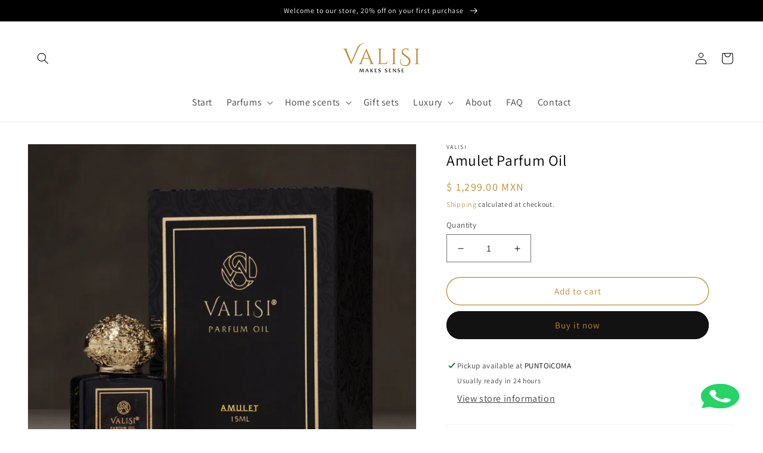

--- FILE ---
content_type: text/html; charset=utf-8
request_url: https://valisimakesense.com/en-in/products/amulet-parfum-oil
body_size: 27942
content:
<!doctype html>
<html class="no-js" lang="en">
  <head>
    <meta charset="utf-8">
    <meta http-equiv="X-UA-Compatible" content="IE=edge">
    <meta name="viewport" content="width=device-width,initial-scale=1">
    <meta name="theme-color" content="">
    <meta name="p:domain_verify" content="cd9810888463a0a5c7013d0fc9129d7c"/>
    <link rel="canonical" href="https://valisimakesense.com/en-in/products/amulet-parfum-oil">
    <link rel="preconnect" href="https://cdn.shopify.com" crossorigin><link rel="icon" type="image/png" href="//valisimakesense.com/cdn/shop/files/favicon.png?crop=center&height=32&v=1650327314&width=32"><link rel="preconnect" href="https://fonts.shopifycdn.com" crossorigin><title>
      Amulet Parfum Oil
 &ndash; VALISI</title>

    
      <meta name="description" content="The base of this fragrance acts with delicate and noble notes of sandalwood, geranium, peach and coconut milk, creating a special and unique fruity blend.">
    

    

<meta property="og:site_name" content="VALISI">
<meta property="og:url" content="https://valisimakesense.com/en-in/products/amulet-parfum-oil">
<meta property="og:title" content="Amulet Parfum Oil">
<meta property="og:type" content="product">
<meta property="og:description" content="The base of this fragrance acts with delicate and noble notes of sandalwood, geranium, peach and coconut milk, creating a special and unique fruity blend."><meta property="og:image" content="http://valisimakesense.com/cdn/shop/products/valisi-amulet-parfum-oil.jpg?v=1669217378">
  <meta property="og:image:secure_url" content="https://valisimakesense.com/cdn/shop/products/valisi-amulet-parfum-oil.jpg?v=1669217378">
  <meta property="og:image:width" content="1297">
  <meta property="og:image:height" content="1297"><meta property="og:price:amount" content="1,299.00">
  <meta property="og:price:currency" content="MXN"><meta name="twitter:card" content="summary_large_image">
<meta name="twitter:title" content="Amulet Parfum Oil">
<meta name="twitter:description" content="The base of this fragrance acts with delicate and noble notes of sandalwood, geranium, peach and coconut milk, creating a special and unique fruity blend.">


    <script src="//valisimakesense.com/cdn/shop/t/1/assets/global.js?v=135116476141006970691650296320" defer="defer"></script>
    <script>window.performance && window.performance.mark && window.performance.mark('shopify.content_for_header.start');</script><meta name="google-site-verification" content="gUM7oBdjzOsSjA3F7uBO3OSJcFoGtDwNQ4gNrJ3hC00">
<meta name="facebook-domain-verification" content="fymrqh48cy6ehfvex1mzop347ikpi0">
<meta id="shopify-digital-wallet" name="shopify-digital-wallet" content="/64052035814/digital_wallets/dialog">
<link rel="alternate" hreflang="x-default" href="https://valisimakesense.com/products/amulet-parfum-oil">
<link rel="alternate" hreflang="es" href="https://valisimakesense.com/products/amulet-parfum-oil">
<link rel="alternate" hreflang="es-DE" href="https://valisimakesense.com/es-de/products/amulet-parfum-oil">
<link rel="alternate" hreflang="es-AR" href="https://valisimakesense.com/es-ar/products/amulet-parfum-oil">
<link rel="alternate" hreflang="en-CA" href="https://valisimakesense.com/en-ca/products/amulet-parfum-oil">
<link rel="alternate" hreflang="es-CL" href="https://valisimakesense.com/es-cl/products/amulet-parfum-oil">
<link rel="alternate" hreflang="es-CO" href="https://valisimakesense.com/es-co/products/amulet-parfum-oil">
<link rel="alternate" hreflang="es-EC" href="https://valisimakesense.com/es-ec/products/amulet-parfum-oil">
<link rel="alternate" hreflang="es-ES" href="https://valisimakesense.com/es-es/products/amulet-parfum-oil">
<link rel="alternate" hreflang="en-US" href="https://valisimakesense.com/en-us/products/amulet-parfum-oil">
<link rel="alternate" hreflang="en-AE" href="https://valisimakesense.com/en-in/products/amulet-parfum-oil">
<link rel="alternate" hreflang="en-AT" href="https://valisimakesense.com/en-in/products/amulet-parfum-oil">
<link rel="alternate" hreflang="en-AU" href="https://valisimakesense.com/en-in/products/amulet-parfum-oil">
<link rel="alternate" hreflang="en-BE" href="https://valisimakesense.com/en-in/products/amulet-parfum-oil">
<link rel="alternate" hreflang="en-CH" href="https://valisimakesense.com/en-in/products/amulet-parfum-oil">
<link rel="alternate" hreflang="en-CZ" href="https://valisimakesense.com/en-in/products/amulet-parfum-oil">
<link rel="alternate" hreflang="en-DK" href="https://valisimakesense.com/en-in/products/amulet-parfum-oil">
<link rel="alternate" hreflang="en-FI" href="https://valisimakesense.com/en-in/products/amulet-parfum-oil">
<link rel="alternate" hreflang="en-FR" href="https://valisimakesense.com/en-in/products/amulet-parfum-oil">
<link rel="alternate" hreflang="en-HK" href="https://valisimakesense.com/en-in/products/amulet-parfum-oil">
<link rel="alternate" hreflang="en-IE" href="https://valisimakesense.com/en-in/products/amulet-parfum-oil">
<link rel="alternate" hreflang="en-IL" href="https://valisimakesense.com/en-in/products/amulet-parfum-oil">
<link rel="alternate" hreflang="en-IT" href="https://valisimakesense.com/en-in/products/amulet-parfum-oil">
<link rel="alternate" hreflang="en-JP" href="https://valisimakesense.com/en-in/products/amulet-parfum-oil">
<link rel="alternate" hreflang="en-KR" href="https://valisimakesense.com/en-in/products/amulet-parfum-oil">
<link rel="alternate" hreflang="en-MY" href="https://valisimakesense.com/en-in/products/amulet-parfum-oil">
<link rel="alternate" hreflang="en-NL" href="https://valisimakesense.com/en-in/products/amulet-parfum-oil">
<link rel="alternate" hreflang="en-NO" href="https://valisimakesense.com/en-in/products/amulet-parfum-oil">
<link rel="alternate" hreflang="en-NZ" href="https://valisimakesense.com/en-in/products/amulet-parfum-oil">
<link rel="alternate" hreflang="en-PL" href="https://valisimakesense.com/en-in/products/amulet-parfum-oil">
<link rel="alternate" hreflang="en-PT" href="https://valisimakesense.com/en-in/products/amulet-parfum-oil">
<link rel="alternate" hreflang="en-SE" href="https://valisimakesense.com/en-in/products/amulet-parfum-oil">
<link rel="alternate" hreflang="en-SG" href="https://valisimakesense.com/en-in/products/amulet-parfum-oil">
<link rel="alternate" hreflang="es-PE" href="https://valisimakesense.com/es-pe/products/amulet-parfum-oil">
<link rel="alternate" hreflang="en-GB" href="https://valisimakesense.com/en-gb/products/amulet-parfum-oil">
<link rel="alternate" type="application/json+oembed" href="https://valisimakesense.com/en-in/products/amulet-parfum-oil.oembed">
<script async="async" src="/checkouts/internal/preloads.js?locale=en-AT"></script>
<script id="shopify-features" type="application/json">{"accessToken":"4aa5324369f6abf697596df8b47da2f1","betas":["rich-media-storefront-analytics"],"domain":"valisimakesense.com","predictiveSearch":true,"shopId":64052035814,"locale":"en"}</script>
<script>var Shopify = Shopify || {};
Shopify.shop = "valisimakesense.myshopify.com";
Shopify.locale = "en";
Shopify.currency = {"active":"MXN","rate":"1.0"};
Shopify.country = "AT";
Shopify.theme = {"name":"VALISI MAKE SENSE","id":132261052646,"schema_name":"Dawn","schema_version":"4.0.0","theme_store_id":887,"role":"main"};
Shopify.theme.handle = "null";
Shopify.theme.style = {"id":null,"handle":null};
Shopify.cdnHost = "valisimakesense.com/cdn";
Shopify.routes = Shopify.routes || {};
Shopify.routes.root = "/en-in/";</script>
<script type="module">!function(o){(o.Shopify=o.Shopify||{}).modules=!0}(window);</script>
<script>!function(o){function n(){var o=[];function n(){o.push(Array.prototype.slice.apply(arguments))}return n.q=o,n}var t=o.Shopify=o.Shopify||{};t.loadFeatures=n(),t.autoloadFeatures=n()}(window);</script>
<script id="shop-js-analytics" type="application/json">{"pageType":"product"}</script>
<script defer="defer" async type="module" src="//valisimakesense.com/cdn/shopifycloud/shop-js/modules/v2/client.init-shop-cart-sync_C5BV16lS.en.esm.js"></script>
<script defer="defer" async type="module" src="//valisimakesense.com/cdn/shopifycloud/shop-js/modules/v2/chunk.common_CygWptCX.esm.js"></script>
<script type="module">
  await import("//valisimakesense.com/cdn/shopifycloud/shop-js/modules/v2/client.init-shop-cart-sync_C5BV16lS.en.esm.js");
await import("//valisimakesense.com/cdn/shopifycloud/shop-js/modules/v2/chunk.common_CygWptCX.esm.js");

  window.Shopify.SignInWithShop?.initShopCartSync?.({"fedCMEnabled":true,"windoidEnabled":true});

</script>
<script>(function() {
  var isLoaded = false;
  function asyncLoad() {
    if (isLoaded) return;
    isLoaded = true;
    var urls = ["https:\/\/widgets.automizely.com\/loyalty\/v1\/main.js?connection_id=067c4690c6b04c86bccb90cf25c9e340\u0026mapped_org_id=56d747edb17232b6d09f8f2db20aa41d_v1\u0026shop=valisimakesense.myshopify.com","https:\/\/beeapp.me\/jstag\/px-whatsapp.js?shop=valisimakesense.myshopify.com"];
    for (var i = 0; i < urls.length; i++) {
      var s = document.createElement('script');
      s.type = 'text/javascript';
      s.async = true;
      s.src = urls[i];
      var x = document.getElementsByTagName('script')[0];
      x.parentNode.insertBefore(s, x);
    }
  };
  if(window.attachEvent) {
    window.attachEvent('onload', asyncLoad);
  } else {
    window.addEventListener('load', asyncLoad, false);
  }
})();</script>
<script id="__st">var __st={"a":64052035814,"offset":-21600,"reqid":"34466ed3-94c0-4748-8d15-fb8210f1c437-1768739016","pageurl":"valisimakesense.com\/en-in\/products\/amulet-parfum-oil","u":"66a04832ff64","p":"product","rtyp":"product","rid":7922912919782};</script>
<script>window.ShopifyPaypalV4VisibilityTracking = true;</script>
<script id="captcha-bootstrap">!function(){'use strict';const t='contact',e='account',n='new_comment',o=[[t,t],['blogs',n],['comments',n],[t,'customer']],c=[[e,'customer_login'],[e,'guest_login'],[e,'recover_customer_password'],[e,'create_customer']],r=t=>t.map((([t,e])=>`form[action*='/${t}']:not([data-nocaptcha='true']) input[name='form_type'][value='${e}']`)).join(','),a=t=>()=>t?[...document.querySelectorAll(t)].map((t=>t.form)):[];function s(){const t=[...o],e=r(t);return a(e)}const i='password',u='form_key',d=['recaptcha-v3-token','g-recaptcha-response','h-captcha-response',i],f=()=>{try{return window.sessionStorage}catch{return}},m='__shopify_v',_=t=>t.elements[u];function p(t,e,n=!1){try{const o=window.sessionStorage,c=JSON.parse(o.getItem(e)),{data:r}=function(t){const{data:e,action:n}=t;return t[m]||n?{data:e,action:n}:{data:t,action:n}}(c);for(const[e,n]of Object.entries(r))t.elements[e]&&(t.elements[e].value=n);n&&o.removeItem(e)}catch(o){console.error('form repopulation failed',{error:o})}}const l='form_type',E='cptcha';function T(t){t.dataset[E]=!0}const w=window,h=w.document,L='Shopify',v='ce_forms',y='captcha';let A=!1;((t,e)=>{const n=(g='f06e6c50-85a8-45c8-87d0-21a2b65856fe',I='https://cdn.shopify.com/shopifycloud/storefront-forms-hcaptcha/ce_storefront_forms_captcha_hcaptcha.v1.5.2.iife.js',D={infoText:'Protected by hCaptcha',privacyText:'Privacy',termsText:'Terms'},(t,e,n)=>{const o=w[L][v],c=o.bindForm;if(c)return c(t,g,e,D).then(n);var r;o.q.push([[t,g,e,D],n]),r=I,A||(h.body.append(Object.assign(h.createElement('script'),{id:'captcha-provider',async:!0,src:r})),A=!0)});var g,I,D;w[L]=w[L]||{},w[L][v]=w[L][v]||{},w[L][v].q=[],w[L][y]=w[L][y]||{},w[L][y].protect=function(t,e){n(t,void 0,e),T(t)},Object.freeze(w[L][y]),function(t,e,n,w,h,L){const[v,y,A,g]=function(t,e,n){const i=e?o:[],u=t?c:[],d=[...i,...u],f=r(d),m=r(i),_=r(d.filter((([t,e])=>n.includes(e))));return[a(f),a(m),a(_),s()]}(w,h,L),I=t=>{const e=t.target;return e instanceof HTMLFormElement?e:e&&e.form},D=t=>v().includes(t);t.addEventListener('submit',(t=>{const e=I(t);if(!e)return;const n=D(e)&&!e.dataset.hcaptchaBound&&!e.dataset.recaptchaBound,o=_(e),c=g().includes(e)&&(!o||!o.value);(n||c)&&t.preventDefault(),c&&!n&&(function(t){try{if(!f())return;!function(t){const e=f();if(!e)return;const n=_(t);if(!n)return;const o=n.value;o&&e.removeItem(o)}(t);const e=Array.from(Array(32),(()=>Math.random().toString(36)[2])).join('');!function(t,e){_(t)||t.append(Object.assign(document.createElement('input'),{type:'hidden',name:u})),t.elements[u].value=e}(t,e),function(t,e){const n=f();if(!n)return;const o=[...t.querySelectorAll(`input[type='${i}']`)].map((({name:t})=>t)),c=[...d,...o],r={};for(const[a,s]of new FormData(t).entries())c.includes(a)||(r[a]=s);n.setItem(e,JSON.stringify({[m]:1,action:t.action,data:r}))}(t,e)}catch(e){console.error('failed to persist form',e)}}(e),e.submit())}));const S=(t,e)=>{t&&!t.dataset[E]&&(n(t,e.some((e=>e===t))),T(t))};for(const o of['focusin','change'])t.addEventListener(o,(t=>{const e=I(t);D(e)&&S(e,y())}));const B=e.get('form_key'),M=e.get(l),P=B&&M;t.addEventListener('DOMContentLoaded',(()=>{const t=y();if(P)for(const e of t)e.elements[l].value===M&&p(e,B);[...new Set([...A(),...v().filter((t=>'true'===t.dataset.shopifyCaptcha))])].forEach((e=>S(e,t)))}))}(h,new URLSearchParams(w.location.search),n,t,e,['guest_login'])})(!0,!0)}();</script>
<script integrity="sha256-4kQ18oKyAcykRKYeNunJcIwy7WH5gtpwJnB7kiuLZ1E=" data-source-attribution="shopify.loadfeatures" defer="defer" src="//valisimakesense.com/cdn/shopifycloud/storefront/assets/storefront/load_feature-a0a9edcb.js" crossorigin="anonymous"></script>
<script data-source-attribution="shopify.dynamic_checkout.dynamic.init">var Shopify=Shopify||{};Shopify.PaymentButton=Shopify.PaymentButton||{isStorefrontPortableWallets:!0,init:function(){window.Shopify.PaymentButton.init=function(){};var t=document.createElement("script");t.src="https://valisimakesense.com/cdn/shopifycloud/portable-wallets/latest/portable-wallets.en.js",t.type="module",document.head.appendChild(t)}};
</script>
<script data-source-attribution="shopify.dynamic_checkout.buyer_consent">
  function portableWalletsHideBuyerConsent(e){var t=document.getElementById("shopify-buyer-consent"),n=document.getElementById("shopify-subscription-policy-button");t&&n&&(t.classList.add("hidden"),t.setAttribute("aria-hidden","true"),n.removeEventListener("click",e))}function portableWalletsShowBuyerConsent(e){var t=document.getElementById("shopify-buyer-consent"),n=document.getElementById("shopify-subscription-policy-button");t&&n&&(t.classList.remove("hidden"),t.removeAttribute("aria-hidden"),n.addEventListener("click",e))}window.Shopify?.PaymentButton&&(window.Shopify.PaymentButton.hideBuyerConsent=portableWalletsHideBuyerConsent,window.Shopify.PaymentButton.showBuyerConsent=portableWalletsShowBuyerConsent);
</script>
<script>
  function portableWalletsCleanup(e){e&&e.src&&console.error("Failed to load portable wallets script "+e.src);var t=document.querySelectorAll("shopify-accelerated-checkout .shopify-payment-button__skeleton, shopify-accelerated-checkout-cart .wallet-cart-button__skeleton"),e=document.getElementById("shopify-buyer-consent");for(let e=0;e<t.length;e++)t[e].remove();e&&e.remove()}function portableWalletsNotLoadedAsModule(e){e instanceof ErrorEvent&&"string"==typeof e.message&&e.message.includes("import.meta")&&"string"==typeof e.filename&&e.filename.includes("portable-wallets")&&(window.removeEventListener("error",portableWalletsNotLoadedAsModule),window.Shopify.PaymentButton.failedToLoad=e,"loading"===document.readyState?document.addEventListener("DOMContentLoaded",window.Shopify.PaymentButton.init):window.Shopify.PaymentButton.init())}window.addEventListener("error",portableWalletsNotLoadedAsModule);
</script>

<script type="module" src="https://valisimakesense.com/cdn/shopifycloud/portable-wallets/latest/portable-wallets.en.js" onError="portableWalletsCleanup(this)" crossorigin="anonymous"></script>
<script nomodule>
  document.addEventListener("DOMContentLoaded", portableWalletsCleanup);
</script>

<link id="shopify-accelerated-checkout-styles" rel="stylesheet" media="screen" href="https://valisimakesense.com/cdn/shopifycloud/portable-wallets/latest/accelerated-checkout-backwards-compat.css" crossorigin="anonymous">
<style id="shopify-accelerated-checkout-cart">
        #shopify-buyer-consent {
  margin-top: 1em;
  display: inline-block;
  width: 100%;
}

#shopify-buyer-consent.hidden {
  display: none;
}

#shopify-subscription-policy-button {
  background: none;
  border: none;
  padding: 0;
  text-decoration: underline;
  font-size: inherit;
  cursor: pointer;
}

#shopify-subscription-policy-button::before {
  box-shadow: none;
}

      </style>
<script id="sections-script" data-sections="main-product,product-recommendations,header,footer" defer="defer" src="//valisimakesense.com/cdn/shop/t/1/compiled_assets/scripts.js?v=508"></script>
<script>window.performance && window.performance.mark && window.performance.mark('shopify.content_for_header.end');</script>


    <style data-shopify>
      @font-face {
  font-family: Assistant;
  font-weight: 400;
  font-style: normal;
  font-display: swap;
  src: url("//valisimakesense.com/cdn/fonts/assistant/assistant_n4.9120912a469cad1cc292572851508ca49d12e768.woff2") format("woff2"),
       url("//valisimakesense.com/cdn/fonts/assistant/assistant_n4.6e9875ce64e0fefcd3f4446b7ec9036b3ddd2985.woff") format("woff");
}

      @font-face {
  font-family: Assistant;
  font-weight: 700;
  font-style: normal;
  font-display: swap;
  src: url("//valisimakesense.com/cdn/fonts/assistant/assistant_n7.bf44452348ec8b8efa3aa3068825305886b1c83c.woff2") format("woff2"),
       url("//valisimakesense.com/cdn/fonts/assistant/assistant_n7.0c887fee83f6b3bda822f1150b912c72da0f7b64.woff") format("woff");
}

      
      
      @font-face {
  font-family: Assistant;
  font-weight: 400;
  font-style: normal;
  font-display: swap;
  src: url("//valisimakesense.com/cdn/fonts/assistant/assistant_n4.9120912a469cad1cc292572851508ca49d12e768.woff2") format("woff2"),
       url("//valisimakesense.com/cdn/fonts/assistant/assistant_n4.6e9875ce64e0fefcd3f4446b7ec9036b3ddd2985.woff") format("woff");
}


      :root {
        --font-body-family: Assistant, sans-serif;
        --font-body-style: normal;
        --font-body-weight: 400;

        --font-heading-family: Assistant, sans-serif;
        --font-heading-style: normal;
        --font-heading-weight: 400;

        --font-body-scale: 1.0;
        --font-heading-scale: 1.05;

        --color-base-text: 0, 0, 0;
        --color-shadow: 0, 0, 0;
        --color-base-background-1: 255, 255, 255;
        --color-base-background-2: 243, 243, 243;
        --color-base-solid-button-labels: 187, 139, 48;
        --color-base-outline-button-labels: 187, 139, 48;
        --color-base-accent-1: 18, 18, 18;
        --color-base-accent-2: 51, 79, 180;
        --payment-terms-background-color: #ffffff;

        --gradient-base-background-1: #ffffff;
        --gradient-base-background-2: #f3f3f3;
        --gradient-base-accent-1: #121212;
        --gradient-base-accent-2: #334fb4;

        --media-padding: px;
        --media-border-opacity: 0.05;
        --media-border-width: 1px;
        --media-radius: 0px;
        --media-shadow-opacity: 0.0;
        --media-shadow-horizontal-offset: 0px;
        --media-shadow-vertical-offset: 4px;
        --media-shadow-blur-radius: 5px;

        --page-width: 130rem;
        --page-width-margin: 0rem;

        --card-image-padding: 0.0rem;
        --card-corner-radius: 0.0rem;
        --card-text-alignment: left;
        --card-border-width: 0.0rem;
        --card-border-opacity: 0.1;
        --card-shadow-opacity: 0.0;
        --card-shadow-horizontal-offset: 0.0rem;
        --card-shadow-vertical-offset: 0.4rem;
        --card-shadow-blur-radius: 0.5rem;

        --badge-corner-radius: 4.0rem;

        --popup-border-width: 1px;
        --popup-border-opacity: 0.1;
        --popup-corner-radius: 0px;
        --popup-shadow-opacity: 0.0;
        --popup-shadow-horizontal-offset: 0px;
        --popup-shadow-vertical-offset: 4px;
        --popup-shadow-blur-radius: 5px;

        --drawer-border-width: 1px;
        --drawer-border-opacity: 0.1;
        --drawer-shadow-opacity: 0.0;
        --drawer-shadow-horizontal-offset: 0px;
        --drawer-shadow-vertical-offset: 4px;
        --drawer-shadow-blur-radius: 5px;

        --spacing-sections-desktop: 0px;
        --spacing-sections-mobile: 0px;

        --grid-desktop-vertical-spacing: 8px;
        --grid-desktop-horizontal-spacing: 8px;
        --grid-mobile-vertical-spacing: 4px;
        --grid-mobile-horizontal-spacing: 4px;

        --text-boxes-border-opacity: 0.1;
        --text-boxes-border-width: 0px;
        --text-boxes-radius: 0px;
        --text-boxes-shadow-opacity: 0.0;
        --text-boxes-shadow-horizontal-offset: 0px;
        --text-boxes-shadow-vertical-offset: 4px;
        --text-boxes-shadow-blur-radius: 5px;

        --buttons-radius: 26px;
        --buttons-radius-outset: 27px;
        --buttons-border-width: 1px;
        --buttons-border-opacity: 1.0;
        --buttons-shadow-opacity: 0.0;
        --buttons-shadow-horizontal-offset: 0px;
        --buttons-shadow-vertical-offset: 4px;
        --buttons-shadow-blur-radius: 5px;
        --buttons-border-offset: 0.3px;

        --inputs-radius: 0px;
        --inputs-border-width: 1px;
        --inputs-border-opacity: 0.55;
        --inputs-shadow-opacity: 0.0;
        --inputs-shadow-horizontal-offset: 0px;
        --inputs-margin-offset: 0px;
        --inputs-shadow-vertical-offset: 4px;
        --inputs-shadow-blur-radius: 5px;
        --inputs-radius-outset: 0px;

        --variant-pills-radius: 40px;
        --variant-pills-border-width: 1px;
        --variant-pills-border-opacity: 0.55;
        --variant-pills-shadow-opacity: 0.0;
        --variant-pills-shadow-horizontal-offset: 0px;
        --variant-pills-shadow-vertical-offset: 4px;
        --variant-pills-shadow-blur-radius: 5px;
      }

      *,
      *::before,
      *::after {
        box-sizing: inherit;
      }

      html {
        box-sizing: border-box;
        font-size: calc(var(--font-body-scale) * 62.5%);
        height: 100%;
      }

      body {
        display: grid;
        grid-template-rows: auto auto 1fr auto;
        grid-template-columns: 100%;
        min-height: 100%;
        margin: 0;
        font-size: 1.5rem;
        letter-spacing: 0.06rem;
        line-height: calc(1 + 0.8 / var(--font-body-scale));
        font-family: var(--font-body-family);
        font-style: var(--font-body-style);
        font-weight: var(--font-body-weight);
      }

      @media screen and (min-width: 750px) {
        body {
          font-size: 1.6rem;
        }
      }
    </style>

    <link href="//valisimakesense.com/cdn/shop/t/1/assets/base.css?v=166769405578862833491671495640" rel="stylesheet" type="text/css" media="all" />
<link rel="preload" as="font" href="//valisimakesense.com/cdn/fonts/assistant/assistant_n4.9120912a469cad1cc292572851508ca49d12e768.woff2" type="font/woff2" crossorigin><link rel="preload" as="font" href="//valisimakesense.com/cdn/fonts/assistant/assistant_n4.9120912a469cad1cc292572851508ca49d12e768.woff2" type="font/woff2" crossorigin><link rel="stylesheet" href="//valisimakesense.com/cdn/shop/t/1/assets/component-predictive-search.css?v=165644661289088488651650296316" media="print" onload="this.media='all'"><script>document.documentElement.className = document.documentElement.className.replace('no-js', 'js');
    if (Shopify.designMode) {
      document.documentElement.classList.add('shopify-design-mode');
    }
    </script>
    
    <!-- Global site tag (gtag.js) - Google Analytics -->
<script async src="https://www.googletagmanager.com/gtag/js?id=G-QW518073RL"></script>
<script>
  window.dataLayer = window.dataLayer || [];
  function gtag(){dataLayer.push(arguments);}
  gtag('js', new Date());

  gtag('config', 'G-QW518073RL');
</script>
    <script src="https://shopoe.net/app.js"></script>
<link href="https://monorail-edge.shopifysvc.com" rel="dns-prefetch">
<script>(function(){if ("sendBeacon" in navigator && "performance" in window) {try {var session_token_from_headers = performance.getEntriesByType('navigation')[0].serverTiming.find(x => x.name == '_s').description;} catch {var session_token_from_headers = undefined;}var session_cookie_matches = document.cookie.match(/_shopify_s=([^;]*)/);var session_token_from_cookie = session_cookie_matches && session_cookie_matches.length === 2 ? session_cookie_matches[1] : "";var session_token = session_token_from_headers || session_token_from_cookie || "";function handle_abandonment_event(e) {var entries = performance.getEntries().filter(function(entry) {return /monorail-edge.shopifysvc.com/.test(entry.name);});if (!window.abandonment_tracked && entries.length === 0) {window.abandonment_tracked = true;var currentMs = Date.now();var navigation_start = performance.timing.navigationStart;var payload = {shop_id: 64052035814,url: window.location.href,navigation_start,duration: currentMs - navigation_start,session_token,page_type: "product"};window.navigator.sendBeacon("https://monorail-edge.shopifysvc.com/v1/produce", JSON.stringify({schema_id: "online_store_buyer_site_abandonment/1.1",payload: payload,metadata: {event_created_at_ms: currentMs,event_sent_at_ms: currentMs}}));}}window.addEventListener('pagehide', handle_abandonment_event);}}());</script>
<script id="web-pixels-manager-setup">(function e(e,d,r,n,o){if(void 0===o&&(o={}),!Boolean(null===(a=null===(i=window.Shopify)||void 0===i?void 0:i.analytics)||void 0===a?void 0:a.replayQueue)){var i,a;window.Shopify=window.Shopify||{};var t=window.Shopify;t.analytics=t.analytics||{};var s=t.analytics;s.replayQueue=[],s.publish=function(e,d,r){return s.replayQueue.push([e,d,r]),!0};try{self.performance.mark("wpm:start")}catch(e){}var l=function(){var e={modern:/Edge?\/(1{2}[4-9]|1[2-9]\d|[2-9]\d{2}|\d{4,})\.\d+(\.\d+|)|Firefox\/(1{2}[4-9]|1[2-9]\d|[2-9]\d{2}|\d{4,})\.\d+(\.\d+|)|Chrom(ium|e)\/(9{2}|\d{3,})\.\d+(\.\d+|)|(Maci|X1{2}).+ Version\/(15\.\d+|(1[6-9]|[2-9]\d|\d{3,})\.\d+)([,.]\d+|)( \(\w+\)|)( Mobile\/\w+|) Safari\/|Chrome.+OPR\/(9{2}|\d{3,})\.\d+\.\d+|(CPU[ +]OS|iPhone[ +]OS|CPU[ +]iPhone|CPU IPhone OS|CPU iPad OS)[ +]+(15[._]\d+|(1[6-9]|[2-9]\d|\d{3,})[._]\d+)([._]\d+|)|Android:?[ /-](13[3-9]|1[4-9]\d|[2-9]\d{2}|\d{4,})(\.\d+|)(\.\d+|)|Android.+Firefox\/(13[5-9]|1[4-9]\d|[2-9]\d{2}|\d{4,})\.\d+(\.\d+|)|Android.+Chrom(ium|e)\/(13[3-9]|1[4-9]\d|[2-9]\d{2}|\d{4,})\.\d+(\.\d+|)|SamsungBrowser\/([2-9]\d|\d{3,})\.\d+/,legacy:/Edge?\/(1[6-9]|[2-9]\d|\d{3,})\.\d+(\.\d+|)|Firefox\/(5[4-9]|[6-9]\d|\d{3,})\.\d+(\.\d+|)|Chrom(ium|e)\/(5[1-9]|[6-9]\d|\d{3,})\.\d+(\.\d+|)([\d.]+$|.*Safari\/(?![\d.]+ Edge\/[\d.]+$))|(Maci|X1{2}).+ Version\/(10\.\d+|(1[1-9]|[2-9]\d|\d{3,})\.\d+)([,.]\d+|)( \(\w+\)|)( Mobile\/\w+|) Safari\/|Chrome.+OPR\/(3[89]|[4-9]\d|\d{3,})\.\d+\.\d+|(CPU[ +]OS|iPhone[ +]OS|CPU[ +]iPhone|CPU IPhone OS|CPU iPad OS)[ +]+(10[._]\d+|(1[1-9]|[2-9]\d|\d{3,})[._]\d+)([._]\d+|)|Android:?[ /-](13[3-9]|1[4-9]\d|[2-9]\d{2}|\d{4,})(\.\d+|)(\.\d+|)|Mobile Safari.+OPR\/([89]\d|\d{3,})\.\d+\.\d+|Android.+Firefox\/(13[5-9]|1[4-9]\d|[2-9]\d{2}|\d{4,})\.\d+(\.\d+|)|Android.+Chrom(ium|e)\/(13[3-9]|1[4-9]\d|[2-9]\d{2}|\d{4,})\.\d+(\.\d+|)|Android.+(UC? ?Browser|UCWEB|U3)[ /]?(15\.([5-9]|\d{2,})|(1[6-9]|[2-9]\d|\d{3,})\.\d+)\.\d+|SamsungBrowser\/(5\.\d+|([6-9]|\d{2,})\.\d+)|Android.+MQ{2}Browser\/(14(\.(9|\d{2,})|)|(1[5-9]|[2-9]\d|\d{3,})(\.\d+|))(\.\d+|)|K[Aa][Ii]OS\/(3\.\d+|([4-9]|\d{2,})\.\d+)(\.\d+|)/},d=e.modern,r=e.legacy,n=navigator.userAgent;return n.match(d)?"modern":n.match(r)?"legacy":"unknown"}(),u="modern"===l?"modern":"legacy",c=(null!=n?n:{modern:"",legacy:""})[u],f=function(e){return[e.baseUrl,"/wpm","/b",e.hashVersion,"modern"===e.buildTarget?"m":"l",".js"].join("")}({baseUrl:d,hashVersion:r,buildTarget:u}),m=function(e){var d=e.version,r=e.bundleTarget,n=e.surface,o=e.pageUrl,i=e.monorailEndpoint;return{emit:function(e){var a=e.status,t=e.errorMsg,s=(new Date).getTime(),l=JSON.stringify({metadata:{event_sent_at_ms:s},events:[{schema_id:"web_pixels_manager_load/3.1",payload:{version:d,bundle_target:r,page_url:o,status:a,surface:n,error_msg:t},metadata:{event_created_at_ms:s}}]});if(!i)return console&&console.warn&&console.warn("[Web Pixels Manager] No Monorail endpoint provided, skipping logging."),!1;try{return self.navigator.sendBeacon.bind(self.navigator)(i,l)}catch(e){}var u=new XMLHttpRequest;try{return u.open("POST",i,!0),u.setRequestHeader("Content-Type","text/plain"),u.send(l),!0}catch(e){return console&&console.warn&&console.warn("[Web Pixels Manager] Got an unhandled error while logging to Monorail."),!1}}}}({version:r,bundleTarget:l,surface:e.surface,pageUrl:self.location.href,monorailEndpoint:e.monorailEndpoint});try{o.browserTarget=l,function(e){var d=e.src,r=e.async,n=void 0===r||r,o=e.onload,i=e.onerror,a=e.sri,t=e.scriptDataAttributes,s=void 0===t?{}:t,l=document.createElement("script"),u=document.querySelector("head"),c=document.querySelector("body");if(l.async=n,l.src=d,a&&(l.integrity=a,l.crossOrigin="anonymous"),s)for(var f in s)if(Object.prototype.hasOwnProperty.call(s,f))try{l.dataset[f]=s[f]}catch(e){}if(o&&l.addEventListener("load",o),i&&l.addEventListener("error",i),u)u.appendChild(l);else{if(!c)throw new Error("Did not find a head or body element to append the script");c.appendChild(l)}}({src:f,async:!0,onload:function(){if(!function(){var e,d;return Boolean(null===(d=null===(e=window.Shopify)||void 0===e?void 0:e.analytics)||void 0===d?void 0:d.initialized)}()){var d=window.webPixelsManager.init(e)||void 0;if(d){var r=window.Shopify.analytics;r.replayQueue.forEach((function(e){var r=e[0],n=e[1],o=e[2];d.publishCustomEvent(r,n,o)})),r.replayQueue=[],r.publish=d.publishCustomEvent,r.visitor=d.visitor,r.initialized=!0}}},onerror:function(){return m.emit({status:"failed",errorMsg:"".concat(f," has failed to load")})},sri:function(e){var d=/^sha384-[A-Za-z0-9+/=]+$/;return"string"==typeof e&&d.test(e)}(c)?c:"",scriptDataAttributes:o}),m.emit({status:"loading"})}catch(e){m.emit({status:"failed",errorMsg:(null==e?void 0:e.message)||"Unknown error"})}}})({shopId: 64052035814,storefrontBaseUrl: "https://valisimakesense.com",extensionsBaseUrl: "https://extensions.shopifycdn.com/cdn/shopifycloud/web-pixels-manager",monorailEndpoint: "https://monorail-edge.shopifysvc.com/unstable/produce_batch",surface: "storefront-renderer",enabledBetaFlags: ["2dca8a86"],webPixelsConfigList: [{"id":"899809510","configuration":"{\"hashed_organization_id\":\"56d747edb17232b6d09f8f2db20aa41d_v1\",\"app_key\":\"valisimakesense\",\"allow_collect_personal_data\":\"true\",\"connection_id\":\"067c4690c6b04c86bccb90cf25c9e340\"}","eventPayloadVersion":"v1","runtimeContext":"STRICT","scriptVersion":"3f0fd3f7354ca64f6bba956935131bea","type":"APP","apiClientId":5362669,"privacyPurposes":["ANALYTICS","MARKETING","SALE_OF_DATA"],"dataSharingAdjustments":{"protectedCustomerApprovalScopes":["read_customer_address","read_customer_email","read_customer_name","read_customer_personal_data","read_customer_phone"]}},{"id":"519733478","configuration":"{\"config\":\"{\\\"pixel_id\\\":\\\"GT-NNMVQ2S\\\",\\\"gtag_events\\\":[{\\\"type\\\":\\\"purchase\\\",\\\"action_label\\\":\\\"MC-0K2Y0NWKY8\\\"},{\\\"type\\\":\\\"page_view\\\",\\\"action_label\\\":\\\"MC-0K2Y0NWKY8\\\"},{\\\"type\\\":\\\"view_item\\\",\\\"action_label\\\":\\\"MC-0K2Y0NWKY8\\\"}],\\\"enable_monitoring_mode\\\":false}\"}","eventPayloadVersion":"v1","runtimeContext":"OPEN","scriptVersion":"b2a88bafab3e21179ed38636efcd8a93","type":"APP","apiClientId":1780363,"privacyPurposes":[],"dataSharingAdjustments":{"protectedCustomerApprovalScopes":["read_customer_address","read_customer_email","read_customer_name","read_customer_personal_data","read_customer_phone"]}},{"id":"391577830","configuration":"{\"pixelCode\":\"CLAI6KJC77U3B7CD9CT0\"}","eventPayloadVersion":"v1","runtimeContext":"STRICT","scriptVersion":"22e92c2ad45662f435e4801458fb78cc","type":"APP","apiClientId":4383523,"privacyPurposes":["ANALYTICS","MARKETING","SALE_OF_DATA"],"dataSharingAdjustments":{"protectedCustomerApprovalScopes":["read_customer_address","read_customer_email","read_customer_name","read_customer_personal_data","read_customer_phone"]}},{"id":"210010342","configuration":"{\"pixel_id\":\"3558117677845146\",\"pixel_type\":\"facebook_pixel\",\"metaapp_system_user_token\":\"-\"}","eventPayloadVersion":"v1","runtimeContext":"OPEN","scriptVersion":"ca16bc87fe92b6042fbaa3acc2fbdaa6","type":"APP","apiClientId":2329312,"privacyPurposes":["ANALYTICS","MARKETING","SALE_OF_DATA"],"dataSharingAdjustments":{"protectedCustomerApprovalScopes":["read_customer_address","read_customer_email","read_customer_name","read_customer_personal_data","read_customer_phone"]}},{"id":"shopify-app-pixel","configuration":"{}","eventPayloadVersion":"v1","runtimeContext":"STRICT","scriptVersion":"0450","apiClientId":"shopify-pixel","type":"APP","privacyPurposes":["ANALYTICS","MARKETING"]},{"id":"shopify-custom-pixel","eventPayloadVersion":"v1","runtimeContext":"LAX","scriptVersion":"0450","apiClientId":"shopify-pixel","type":"CUSTOM","privacyPurposes":["ANALYTICS","MARKETING"]}],isMerchantRequest: false,initData: {"shop":{"name":"VALISI","paymentSettings":{"currencyCode":"MXN"},"myshopifyDomain":"valisimakesense.myshopify.com","countryCode":"MX","storefrontUrl":"https:\/\/valisimakesense.com\/en-in"},"customer":null,"cart":null,"checkout":null,"productVariants":[{"price":{"amount":1299.0,"currencyCode":"MXN"},"product":{"title":"Amulet Parfum Oil","vendor":"Valisi","id":"7922912919782","untranslatedTitle":"Amulet Parfum Oil","url":"\/en-in\/products\/amulet-parfum-oil","type":"Perfume"},"id":"43226321256678","image":{"src":"\/\/valisimakesense.com\/cdn\/shop\/products\/valisi-amulet-parfum-oil.jpg?v=1669217378"},"sku":"AT03PO","title":"Default Title","untranslatedTitle":"Default Title"}],"purchasingCompany":null},},"https://valisimakesense.com/cdn","fcfee988w5aeb613cpc8e4bc33m6693e112",{"modern":"","legacy":""},{"shopId":"64052035814","storefrontBaseUrl":"https:\/\/valisimakesense.com","extensionBaseUrl":"https:\/\/extensions.shopifycdn.com\/cdn\/shopifycloud\/web-pixels-manager","surface":"storefront-renderer","enabledBetaFlags":"[\"2dca8a86\"]","isMerchantRequest":"false","hashVersion":"fcfee988w5aeb613cpc8e4bc33m6693e112","publish":"custom","events":"[[\"page_viewed\",{}],[\"product_viewed\",{\"productVariant\":{\"price\":{\"amount\":1299.0,\"currencyCode\":\"MXN\"},\"product\":{\"title\":\"Amulet Parfum Oil\",\"vendor\":\"Valisi\",\"id\":\"7922912919782\",\"untranslatedTitle\":\"Amulet Parfum Oil\",\"url\":\"\/en-in\/products\/amulet-parfum-oil\",\"type\":\"Perfume\"},\"id\":\"43226321256678\",\"image\":{\"src\":\"\/\/valisimakesense.com\/cdn\/shop\/products\/valisi-amulet-parfum-oil.jpg?v=1669217378\"},\"sku\":\"AT03PO\",\"title\":\"Default Title\",\"untranslatedTitle\":\"Default Title\"}}]]"});</script><script>
  window.ShopifyAnalytics = window.ShopifyAnalytics || {};
  window.ShopifyAnalytics.meta = window.ShopifyAnalytics.meta || {};
  window.ShopifyAnalytics.meta.currency = 'MXN';
  var meta = {"product":{"id":7922912919782,"gid":"gid:\/\/shopify\/Product\/7922912919782","vendor":"Valisi","type":"Perfume","handle":"amulet-parfum-oil","variants":[{"id":43226321256678,"price":129900,"name":"Amulet Parfum Oil","public_title":null,"sku":"AT03PO"}],"remote":false},"page":{"pageType":"product","resourceType":"product","resourceId":7922912919782,"requestId":"34466ed3-94c0-4748-8d15-fb8210f1c437-1768739016"}};
  for (var attr in meta) {
    window.ShopifyAnalytics.meta[attr] = meta[attr];
  }
</script>
<script class="analytics">
  (function () {
    var customDocumentWrite = function(content) {
      var jquery = null;

      if (window.jQuery) {
        jquery = window.jQuery;
      } else if (window.Checkout && window.Checkout.$) {
        jquery = window.Checkout.$;
      }

      if (jquery) {
        jquery('body').append(content);
      }
    };

    var hasLoggedConversion = function(token) {
      if (token) {
        return document.cookie.indexOf('loggedConversion=' + token) !== -1;
      }
      return false;
    }

    var setCookieIfConversion = function(token) {
      if (token) {
        var twoMonthsFromNow = new Date(Date.now());
        twoMonthsFromNow.setMonth(twoMonthsFromNow.getMonth() + 2);

        document.cookie = 'loggedConversion=' + token + '; expires=' + twoMonthsFromNow;
      }
    }

    var trekkie = window.ShopifyAnalytics.lib = window.trekkie = window.trekkie || [];
    if (trekkie.integrations) {
      return;
    }
    trekkie.methods = [
      'identify',
      'page',
      'ready',
      'track',
      'trackForm',
      'trackLink'
    ];
    trekkie.factory = function(method) {
      return function() {
        var args = Array.prototype.slice.call(arguments);
        args.unshift(method);
        trekkie.push(args);
        return trekkie;
      };
    };
    for (var i = 0; i < trekkie.methods.length; i++) {
      var key = trekkie.methods[i];
      trekkie[key] = trekkie.factory(key);
    }
    trekkie.load = function(config) {
      trekkie.config = config || {};
      trekkie.config.initialDocumentCookie = document.cookie;
      var first = document.getElementsByTagName('script')[0];
      var script = document.createElement('script');
      script.type = 'text/javascript';
      script.onerror = function(e) {
        var scriptFallback = document.createElement('script');
        scriptFallback.type = 'text/javascript';
        scriptFallback.onerror = function(error) {
                var Monorail = {
      produce: function produce(monorailDomain, schemaId, payload) {
        var currentMs = new Date().getTime();
        var event = {
          schema_id: schemaId,
          payload: payload,
          metadata: {
            event_created_at_ms: currentMs,
            event_sent_at_ms: currentMs
          }
        };
        return Monorail.sendRequest("https://" + monorailDomain + "/v1/produce", JSON.stringify(event));
      },
      sendRequest: function sendRequest(endpointUrl, payload) {
        // Try the sendBeacon API
        if (window && window.navigator && typeof window.navigator.sendBeacon === 'function' && typeof window.Blob === 'function' && !Monorail.isIos12()) {
          var blobData = new window.Blob([payload], {
            type: 'text/plain'
          });

          if (window.navigator.sendBeacon(endpointUrl, blobData)) {
            return true;
          } // sendBeacon was not successful

        } // XHR beacon

        var xhr = new XMLHttpRequest();

        try {
          xhr.open('POST', endpointUrl);
          xhr.setRequestHeader('Content-Type', 'text/plain');
          xhr.send(payload);
        } catch (e) {
          console.log(e);
        }

        return false;
      },
      isIos12: function isIos12() {
        return window.navigator.userAgent.lastIndexOf('iPhone; CPU iPhone OS 12_') !== -1 || window.navigator.userAgent.lastIndexOf('iPad; CPU OS 12_') !== -1;
      }
    };
    Monorail.produce('monorail-edge.shopifysvc.com',
      'trekkie_storefront_load_errors/1.1',
      {shop_id: 64052035814,
      theme_id: 132261052646,
      app_name: "storefront",
      context_url: window.location.href,
      source_url: "//valisimakesense.com/cdn/s/trekkie.storefront.cd680fe47e6c39ca5d5df5f0a32d569bc48c0f27.min.js"});

        };
        scriptFallback.async = true;
        scriptFallback.src = '//valisimakesense.com/cdn/s/trekkie.storefront.cd680fe47e6c39ca5d5df5f0a32d569bc48c0f27.min.js';
        first.parentNode.insertBefore(scriptFallback, first);
      };
      script.async = true;
      script.src = '//valisimakesense.com/cdn/s/trekkie.storefront.cd680fe47e6c39ca5d5df5f0a32d569bc48c0f27.min.js';
      first.parentNode.insertBefore(script, first);
    };
    trekkie.load(
      {"Trekkie":{"appName":"storefront","development":false,"defaultAttributes":{"shopId":64052035814,"isMerchantRequest":null,"themeId":132261052646,"themeCityHash":"12939534464885433296","contentLanguage":"en","currency":"MXN","eventMetadataId":"64ac7cd7-17ec-4909-bfe5-9200a6c7303f"},"isServerSideCookieWritingEnabled":true,"monorailRegion":"shop_domain","enabledBetaFlags":["65f19447"]},"Session Attribution":{},"S2S":{"facebookCapiEnabled":true,"source":"trekkie-storefront-renderer","apiClientId":580111}}
    );

    var loaded = false;
    trekkie.ready(function() {
      if (loaded) return;
      loaded = true;

      window.ShopifyAnalytics.lib = window.trekkie;

      var originalDocumentWrite = document.write;
      document.write = customDocumentWrite;
      try { window.ShopifyAnalytics.merchantGoogleAnalytics.call(this); } catch(error) {};
      document.write = originalDocumentWrite;

      window.ShopifyAnalytics.lib.page(null,{"pageType":"product","resourceType":"product","resourceId":7922912919782,"requestId":"34466ed3-94c0-4748-8d15-fb8210f1c437-1768739016","shopifyEmitted":true});

      var match = window.location.pathname.match(/checkouts\/(.+)\/(thank_you|post_purchase)/)
      var token = match? match[1]: undefined;
      if (!hasLoggedConversion(token)) {
        setCookieIfConversion(token);
        window.ShopifyAnalytics.lib.track("Viewed Product",{"currency":"MXN","variantId":43226321256678,"productId":7922912919782,"productGid":"gid:\/\/shopify\/Product\/7922912919782","name":"Amulet Parfum Oil","price":"1299.00","sku":"AT03PO","brand":"Valisi","variant":null,"category":"Perfume","nonInteraction":true,"remote":false},undefined,undefined,{"shopifyEmitted":true});
      window.ShopifyAnalytics.lib.track("monorail:\/\/trekkie_storefront_viewed_product\/1.1",{"currency":"MXN","variantId":43226321256678,"productId":7922912919782,"productGid":"gid:\/\/shopify\/Product\/7922912919782","name":"Amulet Parfum Oil","price":"1299.00","sku":"AT03PO","brand":"Valisi","variant":null,"category":"Perfume","nonInteraction":true,"remote":false,"referer":"https:\/\/valisimakesense.com\/en-in\/products\/amulet-parfum-oil"});
      }
    });


        var eventsListenerScript = document.createElement('script');
        eventsListenerScript.async = true;
        eventsListenerScript.src = "//valisimakesense.com/cdn/shopifycloud/storefront/assets/shop_events_listener-3da45d37.js";
        document.getElementsByTagName('head')[0].appendChild(eventsListenerScript);

})();</script>
<script
  defer
  src="https://valisimakesense.com/cdn/shopifycloud/perf-kit/shopify-perf-kit-3.0.4.min.js"
  data-application="storefront-renderer"
  data-shop-id="64052035814"
  data-render-region="gcp-us-central1"
  data-page-type="product"
  data-theme-instance-id="132261052646"
  data-theme-name="Dawn"
  data-theme-version="4.0.0"
  data-monorail-region="shop_domain"
  data-resource-timing-sampling-rate="10"
  data-shs="true"
  data-shs-beacon="true"
  data-shs-export-with-fetch="true"
  data-shs-logs-sample-rate="1"
  data-shs-beacon-endpoint="https://valisimakesense.com/api/collect"
></script>
</head>

  <body class="gradient">
    <a class="skip-to-content-link button visually-hidden" href="#MainContent">
      Skip to content
    </a>

    <div id="shopify-section-announcement-bar" class="shopify-section"><div class="announcement-bar color-inverse gradient" role="region" aria-label="Announcement" ><a href="https://goo.gl/maps/3J3kaWXLoCviVWBA8" class="announcement-bar__link link link--text focus-inset animate-arrow"><p class="announcement-bar__message h5">
                Welcome to our store, 20% off on your first purchase
<svg viewBox="0 0 14 10" fill="none" aria-hidden="true" focusable="false" role="presentation" class="icon icon-arrow" xmlns="http://www.w3.org/2000/svg">
  <path fill-rule="evenodd" clip-rule="evenodd" d="M8.537.808a.5.5 0 01.817-.162l4 4a.5.5 0 010 .708l-4 4a.5.5 0 11-.708-.708L11.793 5.5H1a.5.5 0 010-1h10.793L8.646 1.354a.5.5 0 01-.109-.546z" fill="currentColor">
</svg>

</p></a></div>
</div>
    <div id="shopify-section-header" class="shopify-section section-header"><link rel="stylesheet" href="//valisimakesense.com/cdn/shop/t/1/assets/component-list-menu.css?v=103619123902218024741657999559" media="print" onload="this.media='all'">
<link rel="stylesheet" href="//valisimakesense.com/cdn/shop/t/1/assets/component-search.css?v=96455689198851321781650296310" media="print" onload="this.media='all'">
<link rel="stylesheet" href="//valisimakesense.com/cdn/shop/t/1/assets/component-menu-drawer.css?v=126731818748055994231650296314" media="print" onload="this.media='all'">
<link rel="stylesheet" href="//valisimakesense.com/cdn/shop/t/1/assets/component-cart-notification.css?v=107019900565326663291650296307" media="print" onload="this.media='all'">
<link rel="stylesheet" href="//valisimakesense.com/cdn/shop/t/1/assets/component-cart-items.css?v=35224266443739369591650296339" media="print" onload="this.media='all'"><link rel="stylesheet" href="//valisimakesense.com/cdn/shop/t/1/assets/component-price.css?v=112673864592427438181650296313" media="print" onload="this.media='all'">
  <link rel="stylesheet" href="//valisimakesense.com/cdn/shop/t/1/assets/component-loading-overlay.css?v=167310470843593579841650296342" media="print" onload="this.media='all'"><noscript><link href="//valisimakesense.com/cdn/shop/t/1/assets/component-list-menu.css?v=103619123902218024741657999559" rel="stylesheet" type="text/css" media="all" /></noscript>
<noscript><link href="//valisimakesense.com/cdn/shop/t/1/assets/component-search.css?v=96455689198851321781650296310" rel="stylesheet" type="text/css" media="all" /></noscript>
<noscript><link href="//valisimakesense.com/cdn/shop/t/1/assets/component-menu-drawer.css?v=126731818748055994231650296314" rel="stylesheet" type="text/css" media="all" /></noscript>
<noscript><link href="//valisimakesense.com/cdn/shop/t/1/assets/component-cart-notification.css?v=107019900565326663291650296307" rel="stylesheet" type="text/css" media="all" /></noscript>
<noscript><link href="//valisimakesense.com/cdn/shop/t/1/assets/component-cart-items.css?v=35224266443739369591650296339" rel="stylesheet" type="text/css" media="all" /></noscript>

<style>
  header-drawer {
    justify-self: start;
    margin-left: -1.2rem;
  }

  @media screen and (min-width: 990px) {
    header-drawer {
      display: none;
    }
  }

  .menu-drawer-container {
    display: flex;
  }

  .list-menu {
    list-style: none;
    padding: 0;
    margin: 0;
  }

  .list-menu--inline {
    display: inline-flex;
    flex-wrap: wrap;
  }

  summary.list-menu__item {
    padding-right: 2.7rem;
  }

  .list-menu__item {
    display: flex;
    align-items: center;
    line-height: calc(1 + 0.3 / var(--font-body-scale));
  }

  .list-menu__item--link {
    text-decoration: none;
    padding-bottom: 1rem;
    padding-top: 1rem;
    line-height: calc(1 + 0.8 / var(--font-body-scale));
  }

  @media screen and (min-width: 750px) {
    .list-menu__item--link {
      padding-bottom: 0.5rem;
      padding-top: 0.5rem;
    }
  }
</style><style data-shopify>.section-header {
    margin-bottom: 0px;
  }

  @media screen and (min-width: 750px) {
    .section-header {
      margin-bottom: 0px;
    }
  }</style><script src="//valisimakesense.com/cdn/shop/t/1/assets/details-disclosure.js?v=93827620636443844781650296335" defer="defer"></script>
<script src="//valisimakesense.com/cdn/shop/t/1/assets/details-modal.js?v=4511761896672669691650296332" defer="defer"></script>
<script src="//valisimakesense.com/cdn/shop/t/1/assets/cart-notification.js?v=110464945634282900951650296312" defer="defer"></script>

<svg xmlns="http://www.w3.org/2000/svg" class="hidden">
  <symbol id="icon-search" viewbox="0 0 18 19" fill="none">
    <path fill-rule="evenodd" clip-rule="evenodd" d="M11.03 11.68A5.784 5.784 0 112.85 3.5a5.784 5.784 0 018.18 8.18zm.26 1.12a6.78 6.78 0 11.72-.7l5.4 5.4a.5.5 0 11-.71.7l-5.41-5.4z" fill="currentColor"/>
  </symbol>

  <symbol id="icon-close" class="icon icon-close" fill="none" viewBox="0 0 18 17">
    <path d="M.865 15.978a.5.5 0 00.707.707l7.433-7.431 7.579 7.282a.501.501 0 00.846-.37.5.5 0 00-.153-.351L9.712 8.546l7.417-7.416a.5.5 0 10-.707-.708L8.991 7.853 1.413.573a.5.5 0 10-.693.72l7.563 7.268-7.418 7.417z" fill="currentColor">
  </symbol>
</svg>
<sticky-header class="header-wrapper color-background-1 gradient header-wrapper--border-bottom">
  <header class="header header--top-center page-width header--has-menu"><header-drawer data-breakpoint="tablet">
        <details id="Details-menu-drawer-container" class="menu-drawer-container">
          <summary class="header__icon header__icon--menu header__icon--summary link focus-inset" aria-label="Menu">
            <span>
              <svg xmlns="http://www.w3.org/2000/svg" aria-hidden="true" focusable="false" role="presentation" class="icon icon-hamburger" fill="none" viewBox="0 0 18 16">
  <path d="M1 .5a.5.5 0 100 1h15.71a.5.5 0 000-1H1zM.5 8a.5.5 0 01.5-.5h15.71a.5.5 0 010 1H1A.5.5 0 01.5 8zm0 7a.5.5 0 01.5-.5h15.71a.5.5 0 010 1H1a.5.5 0 01-.5-.5z" fill="currentColor">
</svg>

              <svg xmlns="http://www.w3.org/2000/svg" aria-hidden="true" focusable="false" role="presentation" class="icon icon-close" fill="none" viewBox="0 0 18 17">
  <path d="M.865 15.978a.5.5 0 00.707.707l7.433-7.431 7.579 7.282a.501.501 0 00.846-.37.5.5 0 00-.153-.351L9.712 8.546l7.417-7.416a.5.5 0 10-.707-.708L8.991 7.853 1.413.573a.5.5 0 10-.693.72l7.563 7.268-7.418 7.417z" fill="currentColor">
</svg>

            </span>
          </summary>
          <div id="menu-drawer" class="menu-drawer motion-reduce" tabindex="-1">
            <div class="menu-drawer__inner-container">
              <div class="menu-drawer__navigation-container">
                <nav class="menu-drawer__navigation">
                  <ul class="menu-drawer__menu list-menu" role="list"><li><a href="/en-in" class="menu-drawer__menu-item list-menu__item link link--text focus-inset">
                            Start
                          </a></li><li><details id="Details-menu-drawer-menu-item-2">
                            <summary class="menu-drawer__menu-item list-menu__item link link--text focus-inset">
                              Parfums
                              <svg viewBox="0 0 14 10" fill="none" aria-hidden="true" focusable="false" role="presentation" class="icon icon-arrow" xmlns="http://www.w3.org/2000/svg">
  <path fill-rule="evenodd" clip-rule="evenodd" d="M8.537.808a.5.5 0 01.817-.162l4 4a.5.5 0 010 .708l-4 4a.5.5 0 11-.708-.708L11.793 5.5H1a.5.5 0 010-1h10.793L8.646 1.354a.5.5 0 01-.109-.546z" fill="currentColor">
</svg>

                              <svg aria-hidden="true" focusable="false" role="presentation" class="icon icon-caret" viewBox="0 0 10 6">
  <path fill-rule="evenodd" clip-rule="evenodd" d="M9.354.646a.5.5 0 00-.708 0L5 4.293 1.354.646a.5.5 0 00-.708.708l4 4a.5.5 0 00.708 0l4-4a.5.5 0 000-.708z" fill="currentColor">
</svg>

                            </summary>
                            <div id="link-Parfums" class="menu-drawer__submenu motion-reduce" tabindex="-1">
                              <div class="menu-drawer__inner-submenu">
                                <button class="menu-drawer__close-button link link--text focus-inset" aria-expanded="true">
                                  <svg viewBox="0 0 14 10" fill="none" aria-hidden="true" focusable="false" role="presentation" class="icon icon-arrow" xmlns="http://www.w3.org/2000/svg">
  <path fill-rule="evenodd" clip-rule="evenodd" d="M8.537.808a.5.5 0 01.817-.162l4 4a.5.5 0 010 .708l-4 4a.5.5 0 11-.708-.708L11.793 5.5H1a.5.5 0 010-1h10.793L8.646 1.354a.5.5 0 01-.109-.546z" fill="currentColor">
</svg>

                                  Parfums
                                </button>
                                <ul class="menu-drawer__menu list-menu" role="list" tabindex="-1"><li><details id="Details-menu-drawer-submenu-1">
                                          <summary class="menu-drawer__menu-item link link--text list-menu__item focus-inset">
                                            For her
                                            <svg viewBox="0 0 14 10" fill="none" aria-hidden="true" focusable="false" role="presentation" class="icon icon-arrow" xmlns="http://www.w3.org/2000/svg">
  <path fill-rule="evenodd" clip-rule="evenodd" d="M8.537.808a.5.5 0 01.817-.162l4 4a.5.5 0 010 .708l-4 4a.5.5 0 11-.708-.708L11.793 5.5H1a.5.5 0 010-1h10.793L8.646 1.354a.5.5 0 01-.109-.546z" fill="currentColor">
</svg>

                                            <svg aria-hidden="true" focusable="false" role="presentation" class="icon icon-caret" viewBox="0 0 10 6">
  <path fill-rule="evenodd" clip-rule="evenodd" d="M9.354.646a.5.5 0 00-.708 0L5 4.293 1.354.646a.5.5 0 00-.708.708l4 4a.5.5 0 00.708 0l4-4a.5.5 0 000-.708z" fill="currentColor">
</svg>

                                          </summary>
                                          <div id="childlink-For her" class="menu-drawer__submenu motion-reduce">
                                            <button class="menu-drawer__close-button link link--text focus-inset" aria-expanded="true">
                                              <svg viewBox="0 0 14 10" fill="none" aria-hidden="true" focusable="false" role="presentation" class="icon icon-arrow" xmlns="http://www.w3.org/2000/svg">
  <path fill-rule="evenodd" clip-rule="evenodd" d="M8.537.808a.5.5 0 01.817-.162l4 4a.5.5 0 010 .708l-4 4a.5.5 0 11-.708-.708L11.793 5.5H1a.5.5 0 010-1h10.793L8.646 1.354a.5.5 0 01-.109-.546z" fill="currentColor">
</svg>

                                              For her
                                            </button>
                                            <ul class="menu-drawer__menu list-menu" role="list" tabindex="-1"><li>
                                                  <a href="/en-in/collections/parfums-for-her" class="menu-drawer__menu-item link link--text list-menu__item focus-inset">
                                                    Parfums
                                                  </a>
                                                </li><li>
                                                  <a href="/en-in/collections/oil-parfums" class="menu-drawer__menu-item link link--text list-menu__item focus-inset">
                                                    Oil parfums
                                                  </a>
                                                </li></ul>
                                          </div>
                                        </details></li><li><a href="/en-in/collections/parfums-for-him" class="menu-drawer__menu-item link link--text list-menu__item focus-inset">
                                          For him
                                        </a></li></ul>
                              </div>
                            </div>
                          </details></li><li><details id="Details-menu-drawer-menu-item-3">
                            <summary class="menu-drawer__menu-item list-menu__item link link--text focus-inset">
                              Home scents
                              <svg viewBox="0 0 14 10" fill="none" aria-hidden="true" focusable="false" role="presentation" class="icon icon-arrow" xmlns="http://www.w3.org/2000/svg">
  <path fill-rule="evenodd" clip-rule="evenodd" d="M8.537.808a.5.5 0 01.817-.162l4 4a.5.5 0 010 .708l-4 4a.5.5 0 11-.708-.708L11.793 5.5H1a.5.5 0 010-1h10.793L8.646 1.354a.5.5 0 01-.109-.546z" fill="currentColor">
</svg>

                              <svg aria-hidden="true" focusable="false" role="presentation" class="icon icon-caret" viewBox="0 0 10 6">
  <path fill-rule="evenodd" clip-rule="evenodd" d="M9.354.646a.5.5 0 00-.708 0L5 4.293 1.354.646a.5.5 0 00-.708.708l4 4a.5.5 0 00.708 0l4-4a.5.5 0 000-.708z" fill="currentColor">
</svg>

                            </summary>
                            <div id="link-Home scents" class="menu-drawer__submenu motion-reduce" tabindex="-1">
                              <div class="menu-drawer__inner-submenu">
                                <button class="menu-drawer__close-button link link--text focus-inset" aria-expanded="true">
                                  <svg viewBox="0 0 14 10" fill="none" aria-hidden="true" focusable="false" role="presentation" class="icon icon-arrow" xmlns="http://www.w3.org/2000/svg">
  <path fill-rule="evenodd" clip-rule="evenodd" d="M8.537.808a.5.5 0 01.817-.162l4 4a.5.5 0 010 .708l-4 4a.5.5 0 11-.708-.708L11.793 5.5H1a.5.5 0 010-1h10.793L8.646 1.354a.5.5 0 01-.109-.546z" fill="currentColor">
</svg>

                                  Home scents
                                </button>
                                <ul class="menu-drawer__menu list-menu" role="list" tabindex="-1"><li><a href="/en-in/collections/candles" class="menu-drawer__menu-item link link--text list-menu__item focus-inset">
                                          Candles
                                        </a></li><li><a href="/en-in/collections/room-parfums" class="menu-drawer__menu-item link link--text list-menu__item focus-inset">
                                          Room perfumes
                                        </a></li><li><a href="/en-in/collections/diffusers" class="menu-drawer__menu-item link link--text list-menu__item focus-inset">
                                          Diffusers
                                        </a></li></ul>
                              </div>
                            </div>
                          </details></li><li><a href="/en-in/collections/gift-sets" class="menu-drawer__menu-item list-menu__item link link--text focus-inset">
                            Gift sets
                          </a></li><li><details id="Details-menu-drawer-menu-item-5">
                            <summary class="menu-drawer__menu-item list-menu__item link link--text focus-inset">
                              Luxury
                              <svg viewBox="0 0 14 10" fill="none" aria-hidden="true" focusable="false" role="presentation" class="icon icon-arrow" xmlns="http://www.w3.org/2000/svg">
  <path fill-rule="evenodd" clip-rule="evenodd" d="M8.537.808a.5.5 0 01.817-.162l4 4a.5.5 0 010 .708l-4 4a.5.5 0 11-.708-.708L11.793 5.5H1a.5.5 0 010-1h10.793L8.646 1.354a.5.5 0 01-.109-.546z" fill="currentColor">
</svg>

                              <svg aria-hidden="true" focusable="false" role="presentation" class="icon icon-caret" viewBox="0 0 10 6">
  <path fill-rule="evenodd" clip-rule="evenodd" d="M9.354.646a.5.5 0 00-.708 0L5 4.293 1.354.646a.5.5 0 00-.708.708l4 4a.5.5 0 00.708 0l4-4a.5.5 0 000-.708z" fill="currentColor">
</svg>

                            </summary>
                            <div id="link-Luxury" class="menu-drawer__submenu motion-reduce" tabindex="-1">
                              <div class="menu-drawer__inner-submenu">
                                <button class="menu-drawer__close-button link link--text focus-inset" aria-expanded="true">
                                  <svg viewBox="0 0 14 10" fill="none" aria-hidden="true" focusable="false" role="presentation" class="icon icon-arrow" xmlns="http://www.w3.org/2000/svg">
  <path fill-rule="evenodd" clip-rule="evenodd" d="M8.537.808a.5.5 0 01.817-.162l4 4a.5.5 0 010 .708l-4 4a.5.5 0 11-.708-.708L11.793 5.5H1a.5.5 0 010-1h10.793L8.646 1.354a.5.5 0 01-.109-.546z" fill="currentColor">
</svg>

                                  Luxury
                                </button>
                                <ul class="menu-drawer__menu list-menu" role="list" tabindex="-1"><li><details id="Details-menu-drawer-submenu-1">
                                          <summary class="menu-drawer__menu-item link link--text list-menu__item focus-inset">
                                            Mulberry Silk
                                            <svg viewBox="0 0 14 10" fill="none" aria-hidden="true" focusable="false" role="presentation" class="icon icon-arrow" xmlns="http://www.w3.org/2000/svg">
  <path fill-rule="evenodd" clip-rule="evenodd" d="M8.537.808a.5.5 0 01.817-.162l4 4a.5.5 0 010 .708l-4 4a.5.5 0 11-.708-.708L11.793 5.5H1a.5.5 0 010-1h10.793L8.646 1.354a.5.5 0 01-.109-.546z" fill="currentColor">
</svg>

                                            <svg aria-hidden="true" focusable="false" role="presentation" class="icon icon-caret" viewBox="0 0 10 6">
  <path fill-rule="evenodd" clip-rule="evenodd" d="M9.354.646a.5.5 0 00-.708 0L5 4.293 1.354.646a.5.5 0 00-.708.708l4 4a.5.5 0 00.708 0l4-4a.5.5 0 000-.708z" fill="currentColor">
</svg>

                                          </summary>
                                          <div id="childlink-Mulberry Silk" class="menu-drawer__submenu motion-reduce">
                                            <button class="menu-drawer__close-button link link--text focus-inset" aria-expanded="true">
                                              <svg viewBox="0 0 14 10" fill="none" aria-hidden="true" focusable="false" role="presentation" class="icon icon-arrow" xmlns="http://www.w3.org/2000/svg">
  <path fill-rule="evenodd" clip-rule="evenodd" d="M8.537.808a.5.5 0 01.817-.162l4 4a.5.5 0 010 .708l-4 4a.5.5 0 11-.708-.708L11.793 5.5H1a.5.5 0 010-1h10.793L8.646 1.354a.5.5 0 01-.109-.546z" fill="currentColor">
</svg>

                                              Mulberry Silk
                                            </button>
                                            <ul class="menu-drawer__menu list-menu" role="list" tabindex="-1"><li>
                                                  <a href="/en-in/collections/mulberry-silk-for-her" class="menu-drawer__menu-item link link--text list-menu__item focus-inset">
                                                    For her
                                                  </a>
                                                </li><li>
                                                  <a href="/en-in/collections/mulberry-silk-for-him" class="menu-drawer__menu-item link link--text list-menu__item focus-inset">
                                                    For him
                                                  </a>
                                                </li></ul>
                                          </div>
                                        </details></li></ul>
                              </div>
                            </div>
                          </details></li><li><a href="/en-in/pages/about" class="menu-drawer__menu-item list-menu__item link link--text focus-inset">
                            About
                          </a></li><li><a href="/en-in/pages/frequently-asked-questions" class="menu-drawer__menu-item list-menu__item link link--text focus-inset">
                            FAQ
                          </a></li><li><a href="/en-in/pages/contact" class="menu-drawer__menu-item list-menu__item link link--text focus-inset">
                            Contact
                          </a></li></ul>
                </nav>
                <div class="menu-drawer__utility-links"><a href="/en-in/account/login" class="menu-drawer__account link focus-inset h5">
                      <svg xmlns="http://www.w3.org/2000/svg" aria-hidden="true" focusable="false" role="presentation" class="icon icon-account" fill="none" viewBox="0 0 18 19">
  <path fill-rule="evenodd" clip-rule="evenodd" d="M6 4.5a3 3 0 116 0 3 3 0 01-6 0zm3-4a4 4 0 100 8 4 4 0 000-8zm5.58 12.15c1.12.82 1.83 2.24 1.91 4.85H1.51c.08-2.6.79-4.03 1.9-4.85C4.66 11.75 6.5 11.5 9 11.5s4.35.26 5.58 1.15zM9 10.5c-2.5 0-4.65.24-6.17 1.35C1.27 12.98.5 14.93.5 18v.5h17V18c0-3.07-.77-5.02-2.33-6.15-1.52-1.1-3.67-1.35-6.17-1.35z" fill="currentColor">
</svg>

Log in</a><ul class="list list-social list-unstyled" role="list"><li class="list-social__item">
                        <a href="https://www.facebook.com/valisi" class="list-social__link link"><svg aria-hidden="true" focusable="false" role="presentation" class="icon icon-facebook" viewBox="0 0 18 18">
  <path fill="currentColor" d="M16.42.61c.27 0 .5.1.69.28.19.2.28.42.28.7v15.44c0 .27-.1.5-.28.69a.94.94 0 01-.7.28h-4.39v-6.7h2.25l.31-2.65h-2.56v-1.7c0-.4.1-.72.28-.93.18-.2.5-.32 1-.32h1.37V3.35c-.6-.06-1.27-.1-2.01-.1-1.01 0-1.83.3-2.45.9-.62.6-.93 1.44-.93 2.53v1.97H7.04v2.65h2.24V18H.98c-.28 0-.5-.1-.7-.28a.94.94 0 01-.28-.7V1.59c0-.27.1-.5.28-.69a.94.94 0 01.7-.28h15.44z">
</svg>
<span class="visually-hidden">Facebook</span>
                        </a>
                      </li><li class="list-social__item">
                        <a href="https://pinterest.com/valisimakesense" class="list-social__link link"><svg aria-hidden="true" focusable="false" role="presentation" class="icon icon-pinterest" viewBox="0 0 17 18">
  <path fill="currentColor" d="M8.48.58a8.42 8.42 0 015.9 2.45 8.42 8.42 0 011.33 10.08 8.28 8.28 0 01-7.23 4.16 8.5 8.5 0 01-2.37-.32c.42-.68.7-1.29.85-1.8l.59-2.29c.14.28.41.52.8.73.4.2.8.31 1.24.31.87 0 1.65-.25 2.34-.75a4.87 4.87 0 001.6-2.05 7.3 7.3 0 00.56-2.93c0-1.3-.5-2.41-1.49-3.36a5.27 5.27 0 00-3.8-1.43c-.93 0-1.8.16-2.58.48A5.23 5.23 0 002.85 8.6c0 .75.14 1.41.43 1.98.28.56.7.96 1.27 1.2.1.04.19.04.26 0 .07-.03.12-.1.15-.2l.18-.68c.05-.15.02-.3-.11-.45a2.35 2.35 0 01-.57-1.63A3.96 3.96 0 018.6 4.8c1.09 0 1.94.3 2.54.89.61.6.92 1.37.92 2.32 0 .8-.11 1.54-.33 2.21a3.97 3.97 0 01-.93 1.62c-.4.4-.87.6-1.4.6-.43 0-.78-.15-1.06-.47-.27-.32-.36-.7-.26-1.13a111.14 111.14 0 01.47-1.6l.18-.73c.06-.26.09-.47.09-.65 0-.36-.1-.66-.28-.89-.2-.23-.47-.35-.83-.35-.45 0-.83.2-1.13.62-.3.41-.46.93-.46 1.56a4.1 4.1 0 00.18 1.15l.06.15c-.6 2.58-.95 4.1-1.08 4.54-.12.55-.16 1.2-.13 1.94a8.4 8.4 0 01-5-7.65c0-2.3.81-4.28 2.44-5.9A8.04 8.04 0 018.48.57z">
</svg>
<span class="visually-hidden">Pinterest</span>
                        </a>
                      </li><li class="list-social__item">
                        <a href="https://www.instagram.com/valisiparfum/" class="list-social__link link"><svg aria-hidden="true" focusable="false" role="presentation" class="icon icon-instagram" viewBox="0 0 18 18">
  <path fill="currentColor" d="M8.77 1.58c2.34 0 2.62.01 3.54.05.86.04 1.32.18 1.63.3.41.17.7.35 1.01.66.3.3.5.6.65 1 .12.32.27.78.3 1.64.05.92.06 1.2.06 3.54s-.01 2.62-.05 3.54a4.79 4.79 0 01-.3 1.63c-.17.41-.35.7-.66 1.01-.3.3-.6.5-1.01.66-.31.12-.77.26-1.63.3-.92.04-1.2.05-3.54.05s-2.62 0-3.55-.05a4.79 4.79 0 01-1.62-.3c-.42-.16-.7-.35-1.01-.66-.31-.3-.5-.6-.66-1a4.87 4.87 0 01-.3-1.64c-.04-.92-.05-1.2-.05-3.54s0-2.62.05-3.54c.04-.86.18-1.32.3-1.63.16-.41.35-.7.66-1.01.3-.3.6-.5 1-.65.32-.12.78-.27 1.63-.3.93-.05 1.2-.06 3.55-.06zm0-1.58C6.39 0 6.09.01 5.15.05c-.93.04-1.57.2-2.13.4-.57.23-1.06.54-1.55 1.02C1 1.96.7 2.45.46 3.02c-.22.56-.37 1.2-.4 2.13C0 6.1 0 6.4 0 8.77s.01 2.68.05 3.61c.04.94.2 1.57.4 2.13.23.58.54 1.07 1.02 1.56.49.48.98.78 1.55 1.01.56.22 1.2.37 2.13.4.94.05 1.24.06 3.62.06 2.39 0 2.68-.01 3.62-.05.93-.04 1.57-.2 2.13-.41a4.27 4.27 0 001.55-1.01c.49-.49.79-.98 1.01-1.56.22-.55.37-1.19.41-2.13.04-.93.05-1.23.05-3.61 0-2.39 0-2.68-.05-3.62a6.47 6.47 0 00-.4-2.13 4.27 4.27 0 00-1.02-1.55A4.35 4.35 0 0014.52.46a6.43 6.43 0 00-2.13-.41A69 69 0 008.77 0z"/>
  <path fill="currentColor" d="M8.8 4a4.5 4.5 0 100 9 4.5 4.5 0 000-9zm0 7.43a2.92 2.92 0 110-5.85 2.92 2.92 0 010 5.85zM13.43 5a1.05 1.05 0 100-2.1 1.05 1.05 0 000 2.1z">
</svg>
<span class="visually-hidden">Instagram</span>
                        </a>
                      </li><li class="list-social__item">
                        <a href="https://tiktok.com/@valisimakesense" class="list-social__link link"><svg aria-hidden="true" focusable="false" role="presentation" class="icon icon-tiktok" width="16" height="18" fill="none" xmlns="http://www.w3.org/2000/svg">
  <path d="M8.02 0H11s-.17 3.82 4.13 4.1v2.95s-2.3.14-4.13-1.26l.03 6.1a5.52 5.52 0 11-5.51-5.52h.77V9.4a2.5 2.5 0 101.76 2.4L8.02 0z" fill="currentColor">
</svg>
<span class="visually-hidden">TikTok</span>
                        </a>
                      </li><li class="list-social__item">
                        <a href="https://www.youtube.com/channel/UCDLGAyPXaxWAPYRqw9sCZWg" class="list-social__link link"><svg aria-hidden="true" focusable="false" role="presentation" class="icon icon-youtube" viewBox="0 0 100 70">
  <path d="M98 11c2 7.7 2 24 2 24s0 16.3-2 24a12.5 12.5 0 01-9 9c-7.7 2-39 2-39 2s-31.3 0-39-2a12.5 12.5 0 01-9-9c-2-7.7-2-24-2-24s0-16.3 2-24c1.2-4.4 4.6-7.8 9-9 7.7-2 39-2 39-2s31.3 0 39 2c4.4 1.2 7.8 4.6 9 9zM40 50l26-15-26-15v30z" fill="currentColor">
</svg>
<span class="visually-hidden">YouTube</span>
                        </a>
                      </li></ul>
                </div>
              </div>
            </div>
          </div>
        </details>
      </header-drawer><details-modal class="header__search">
        <details>
          <summary class="header__icon header__icon--search header__icon--summary link focus-inset modal__toggle" aria-haspopup="dialog" aria-label="Search">
            <span>
              <svg class="modal__toggle-open icon icon-search" aria-hidden="true" focusable="false" role="presentation">
                <use href="#icon-search">
              </svg>
              <svg class="modal__toggle-close icon icon-close" aria-hidden="true" focusable="false" role="presentation">
                <use href="#icon-close">
              </svg>
            </span>
          </summary>
          <div class="search-modal modal__content" role="dialog" aria-modal="true" aria-label="Search">
            <div class="modal-overlay"></div>
            <div class="search-modal__content search-modal__content-bottom" tabindex="-1"><predictive-search class="search-modal__form" data-loading-text="Loading..."><form action="/en-in/search" method="get" role="search" class="search search-modal__form">
                  <div class="field">
                    <input class="search__input field__input"
                      id="Search-In-Modal-1"
                      type="search"
                      name="q"
                      value=""
                      placeholder="Search"role="combobox"
                        aria-expanded="false"
                        aria-owns="predictive-search-results-list"
                        aria-controls="predictive-search-results-list"
                        aria-haspopup="listbox"
                        aria-autocomplete="list"
                        autocorrect="off"
                        autocomplete="off"
                        autocapitalize="off"
                        spellcheck="false">
                    <label class="field__label" for="Search-In-Modal-1">Search</label>
                    <input type="hidden" name="options[prefix]" value="last">
                    <button class="search__button field__button" aria-label="Search">
                      <svg class="icon icon-search" aria-hidden="true" focusable="false" role="presentation">
                        <use href="#icon-search">
                      </svg>
                    </button>
                  </div><div class="predictive-search predictive-search--header" tabindex="-1" data-predictive-search>
                      <div class="predictive-search__loading-state">
                        <svg aria-hidden="true" focusable="false" role="presentation" class="spinner" viewBox="0 0 66 66" xmlns="http://www.w3.org/2000/svg">
                          <circle class="path" fill="none" stroke-width="6" cx="33" cy="33" r="30"></circle>
                        </svg>
                      </div>
                    </div>

                    <span class="predictive-search-status visually-hidden" role="status" aria-hidden="true"></span></form></predictive-search><button type="button" class="modal__close-button link link--text focus-inset" aria-label="Close">
                <svg class="icon icon-close" aria-hidden="true" focusable="false" role="presentation">
                  <use href="#icon-close">
                </svg>
              </button>
            </div>
          </div>
        </details>
      </details-modal><a href="/en-in" class="header__heading-link link link--text focus-inset"><img srcset="//valisimakesense.com/cdn/shop/files/makes-sense-parfum_130x.png?v=1662852991 1x, //valisimakesense.com/cdn/shop/files/makes-sense-parfum_130x@2x.png?v=1662852991 2x"
              src="//valisimakesense.com/cdn/shop/files/makes-sense-parfum_130x.png?v=1662852991"
              loading="lazy"
              class="header__heading-logo"
              width="900"
              height="470"
              alt="VALISI"
            ></a><nav class="header__inline-menu">
        <ul class="list-menu list-menu--inline" role="list"><li><a href="/en-in" class="header__menu-item header__menu-item list-menu__item link link--text focus-inset">
                  <span>Start</span>
                </a></li><li><details-disclosure>
                  <details id="Details-HeaderMenu-2">
                    <summary class="header__menu-item list-menu__item link focus-inset">
                      <span>Parfums</span>
                      <svg aria-hidden="true" focusable="false" role="presentation" class="icon icon-caret" viewBox="0 0 10 6">
  <path fill-rule="evenodd" clip-rule="evenodd" d="M9.354.646a.5.5 0 00-.708 0L5 4.293 1.354.646a.5.5 0 00-.708.708l4 4a.5.5 0 00.708 0l4-4a.5.5 0 000-.708z" fill="currentColor">
</svg>

                    </summary>
                    <ul id="HeaderMenu-MenuList-2" class="header__submenu list-menu list-menu--disclosure caption-large motion-reduce" role="list" tabindex="-1"><li><details id="Details-HeaderSubMenu-1">
                              <summary class="header__menu-item link link--text list-menu__item focus-inset caption-large">
                                <span>For her</span>
                                <svg aria-hidden="true" focusable="false" role="presentation" class="icon icon-caret" viewBox="0 0 10 6">
  <path fill-rule="evenodd" clip-rule="evenodd" d="M9.354.646a.5.5 0 00-.708 0L5 4.293 1.354.646a.5.5 0 00-.708.708l4 4a.5.5 0 00.708 0l4-4a.5.5 0 000-.708z" fill="currentColor">
</svg>

                              </summary>
                              <ul id="HeaderMenu-SubMenuList-1" class="header__submenu list-menu motion-reduce"><li>
                                    <a href="/en-in/collections/parfums-for-her" class="header__menu-item list-menu__item link link--text focus-inset caption-large">
                                      Parfums
                                    </a>
                                  </li><li>
                                    <a href="/en-in/collections/oil-parfums" class="header__menu-item list-menu__item link link--text focus-inset caption-large">
                                      Oil parfums
                                    </a>
                                  </li></ul>
                            </details></li><li><a href="/en-in/collections/parfums-for-him" class="header__menu-item list-menu__item link link--text focus-inset caption-large">
                              For him
                            </a></li></ul>
                  </details>
                </details-disclosure></li><li><details-disclosure>
                  <details id="Details-HeaderMenu-3">
                    <summary class="header__menu-item list-menu__item link focus-inset">
                      <span>Home scents</span>
                      <svg aria-hidden="true" focusable="false" role="presentation" class="icon icon-caret" viewBox="0 0 10 6">
  <path fill-rule="evenodd" clip-rule="evenodd" d="M9.354.646a.5.5 0 00-.708 0L5 4.293 1.354.646a.5.5 0 00-.708.708l4 4a.5.5 0 00.708 0l4-4a.5.5 0 000-.708z" fill="currentColor">
</svg>

                    </summary>
                    <ul id="HeaderMenu-MenuList-3" class="header__submenu list-menu list-menu--disclosure caption-large motion-reduce" role="list" tabindex="-1"><li><a href="/en-in/collections/candles" class="header__menu-item list-menu__item link link--text focus-inset caption-large">
                              Candles
                            </a></li><li><a href="/en-in/collections/room-parfums" class="header__menu-item list-menu__item link link--text focus-inset caption-large">
                              Room perfumes
                            </a></li><li><a href="/en-in/collections/diffusers" class="header__menu-item list-menu__item link link--text focus-inset caption-large">
                              Diffusers
                            </a></li></ul>
                  </details>
                </details-disclosure></li><li><a href="/en-in/collections/gift-sets" class="header__menu-item header__menu-item list-menu__item link link--text focus-inset">
                  <span>Gift sets</span>
                </a></li><li><details-disclosure>
                  <details id="Details-HeaderMenu-5">
                    <summary class="header__menu-item list-menu__item link focus-inset">
                      <span>Luxury</span>
                      <svg aria-hidden="true" focusable="false" role="presentation" class="icon icon-caret" viewBox="0 0 10 6">
  <path fill-rule="evenodd" clip-rule="evenodd" d="M9.354.646a.5.5 0 00-.708 0L5 4.293 1.354.646a.5.5 0 00-.708.708l4 4a.5.5 0 00.708 0l4-4a.5.5 0 000-.708z" fill="currentColor">
</svg>

                    </summary>
                    <ul id="HeaderMenu-MenuList-5" class="header__submenu list-menu list-menu--disclosure caption-large motion-reduce" role="list" tabindex="-1"><li><details id="Details-HeaderSubMenu-1">
                              <summary class="header__menu-item link link--text list-menu__item focus-inset caption-large">
                                <span>Mulberry Silk</span>
                                <svg aria-hidden="true" focusable="false" role="presentation" class="icon icon-caret" viewBox="0 0 10 6">
  <path fill-rule="evenodd" clip-rule="evenodd" d="M9.354.646a.5.5 0 00-.708 0L5 4.293 1.354.646a.5.5 0 00-.708.708l4 4a.5.5 0 00.708 0l4-4a.5.5 0 000-.708z" fill="currentColor">
</svg>

                              </summary>
                              <ul id="HeaderMenu-SubMenuList-1" class="header__submenu list-menu motion-reduce"><li>
                                    <a href="/en-in/collections/mulberry-silk-for-her" class="header__menu-item list-menu__item link link--text focus-inset caption-large">
                                      For her
                                    </a>
                                  </li><li>
                                    <a href="/en-in/collections/mulberry-silk-for-him" class="header__menu-item list-menu__item link link--text focus-inset caption-large">
                                      For him
                                    </a>
                                  </li></ul>
                            </details></li></ul>
                  </details>
                </details-disclosure></li><li><a href="/en-in/pages/about" class="header__menu-item header__menu-item list-menu__item link link--text focus-inset">
                  <span>About</span>
                </a></li><li><a href="/en-in/pages/frequently-asked-questions" class="header__menu-item header__menu-item list-menu__item link link--text focus-inset">
                  <span>FAQ</span>
                </a></li><li><a href="/en-in/pages/contact" class="header__menu-item header__menu-item list-menu__item link link--text focus-inset">
                  <span>Contact</span>
                </a></li></ul>
      </nav><div class="header__icons">
      <details-modal class="header__search">
        <details>
          <summary class="header__icon header__icon--search header__icon--summary link focus-inset modal__toggle" aria-haspopup="dialog" aria-label="Search">
            <span>
              <svg class="modal__toggle-open icon icon-search" aria-hidden="true" focusable="false" role="presentation">
                <use href="#icon-search">
              </svg>
              <svg class="modal__toggle-close icon icon-close" aria-hidden="true" focusable="false" role="presentation">
                <use href="#icon-close">
              </svg>
            </span>
          </summary>
          <div class="search-modal modal__content" role="dialog" aria-modal="true" aria-label="Search">
            <div class="modal-overlay"></div>
            <div class="search-modal__content search-modal__content-bottom" tabindex="-1"><predictive-search class="search-modal__form" data-loading-text="Loading..."><form action="/en-in/search" method="get" role="search" class="search search-modal__form">
                  <div class="field">
                    <input class="search__input field__input"
                      id="Search-In-Modal"
                      type="search"
                      name="q"
                      value=""
                      placeholder="Search"role="combobox"
                        aria-expanded="false"
                        aria-owns="predictive-search-results-list"
                        aria-controls="predictive-search-results-list"
                        aria-haspopup="listbox"
                        aria-autocomplete="list"
                        autocorrect="off"
                        autocomplete="off"
                        autocapitalize="off"
                        spellcheck="false">
                    <label class="field__label" for="Search-In-Modal">Search</label>
                    <input type="hidden" name="options[prefix]" value="last">
                    <button class="search__button field__button" aria-label="Search">
                      <svg class="icon icon-search" aria-hidden="true" focusable="false" role="presentation">
                        <use href="#icon-search">
                      </svg>
                    </button>
                  </div><div class="predictive-search predictive-search--header" tabindex="-1" data-predictive-search>
                      <div class="predictive-search__loading-state">
                        <svg aria-hidden="true" focusable="false" role="presentation" class="spinner" viewBox="0 0 66 66" xmlns="http://www.w3.org/2000/svg">
                          <circle class="path" fill="none" stroke-width="6" cx="33" cy="33" r="30"></circle>
                        </svg>
                      </div>
                    </div>

                    <span class="predictive-search-status visually-hidden" role="status" aria-hidden="true"></span></form></predictive-search><button type="button" class="search-modal__close-button modal__close-button link link--text focus-inset" aria-label="Close">
                <svg class="icon icon-close" aria-hidden="true" focusable="false" role="presentation">
                  <use href="#icon-close">
                </svg>
              </button>
            </div>
          </div>
        </details>
      </details-modal><a href="/en-in/account/login" class="header__icon header__icon--account link focus-inset small-hide">
          <svg xmlns="http://www.w3.org/2000/svg" aria-hidden="true" focusable="false" role="presentation" class="icon icon-account" fill="none" viewBox="0 0 18 19">
  <path fill-rule="evenodd" clip-rule="evenodd" d="M6 4.5a3 3 0 116 0 3 3 0 01-6 0zm3-4a4 4 0 100 8 4 4 0 000-8zm5.58 12.15c1.12.82 1.83 2.24 1.91 4.85H1.51c.08-2.6.79-4.03 1.9-4.85C4.66 11.75 6.5 11.5 9 11.5s4.35.26 5.58 1.15zM9 10.5c-2.5 0-4.65.24-6.17 1.35C1.27 12.98.5 14.93.5 18v.5h17V18c0-3.07-.77-5.02-2.33-6.15-1.52-1.1-3.67-1.35-6.17-1.35z" fill="currentColor">
</svg>

          <span class="visually-hidden">Log in</span>
        </a><a href="/en-in/cart" class="header__icon header__icon--cart link focus-inset" id="cart-icon-bubble"><svg class="icon icon-cart-empty" aria-hidden="true" focusable="false" role="presentation" xmlns="http://www.w3.org/2000/svg" viewBox="0 0 40 40" fill="none">
  <path d="m15.75 11.8h-3.16l-.77 11.6a5 5 0 0 0 4.99 5.34h7.38a5 5 0 0 0 4.99-5.33l-.78-11.61zm0 1h-2.22l-.71 10.67a4 4 0 0 0 3.99 4.27h7.38a4 4 0 0 0 4-4.27l-.72-10.67h-2.22v.63a4.75 4.75 0 1 1 -9.5 0zm8.5 0h-7.5v.63a3.75 3.75 0 1 0 7.5 0z" fill="currentColor" fill-rule="evenodd"/>
</svg>
<span class="visually-hidden">Cart</span></a>
    </div>
  </header>
</sticky-header>

<cart-notification>
  <div class="cart-notification-wrapper page-width color-background-1">
    <div id="cart-notification" class="cart-notification focus-inset" aria-modal="true" aria-label="Item added to your cart" role="dialog" tabindex="-1">
      <div class="cart-notification__header">
        <h2 class="cart-notification__heading caption-large text-body"><svg class="icon icon-checkmark color-foreground-text" aria-hidden="true" focusable="false" xmlns="http://www.w3.org/2000/svg" viewBox="0 0 12 9" fill="none">
  <path fill-rule="evenodd" clip-rule="evenodd" d="M11.35.643a.5.5 0 01.006.707l-6.77 6.886a.5.5 0 01-.719-.006L.638 4.845a.5.5 0 11.724-.69l2.872 3.011 6.41-6.517a.5.5 0 01.707-.006h-.001z" fill="currentColor"/>
</svg>
Item added to your cart</h2>
        <button type="button" class="cart-notification__close modal__close-button link link--text focus-inset" aria-label="Close">
          <svg class="icon icon-close" aria-hidden="true" focusable="false"><use href="#icon-close"></svg>
        </button>
      </div>
      <div id="cart-notification-product" class="cart-notification-product"></div>
      <div class="cart-notification__links">
        <a href="/en-in/cart" id="cart-notification-button" class="button button--secondary button--full-width"></a>
        <form action="/en-in/cart" method="post" id="cart-notification-form">
          <button class="button button--primary button--full-width" name="checkout">Check out</button>
        </form>
        <button type="button" class="link button-label">Continue shopping</button>
      </div>
    </div>
  </div>
</cart-notification>
<style data-shopify>
  .cart-notification {
     display: none;
  }
</style>


<script type="application/ld+json">
  {
    "@context": "http://schema.org",
    "@type": "Organization",
    "name": "VALISI",
    
      
      "logo": "https:\/\/valisimakesense.com\/cdn\/shop\/files\/makes-sense-parfum_900x.png?v=1662852991",
    
    "sameAs": [
      "",
      "https:\/\/www.facebook.com\/valisi",
      "https:\/\/pinterest.com\/valisimakesense",
      "https:\/\/www.instagram.com\/valisiparfum\/",
      "https:\/\/tiktok.com\/@valisimakesense",
      "",
      "",
      "https:\/\/www.youtube.com\/channel\/UCDLGAyPXaxWAPYRqw9sCZWg",
      ""
    ],
    "url": "https:\/\/valisimakesense.com"
  }
</script>
</div>
    <main id="MainContent" class="content-for-layout focus-none" role="main" tabindex="-1">
      <section id="shopify-section-template--15933002449126__main" class="shopify-section section">
<link href="//valisimakesense.com/cdn/shop/t/1/assets/section-main-product.css?v=13673812661629045921660523821" rel="stylesheet" type="text/css" media="all" />
<link href="//valisimakesense.com/cdn/shop/t/1/assets/component-accordion.css?v=180964204318874863811650296306" rel="stylesheet" type="text/css" media="all" />
<link href="//valisimakesense.com/cdn/shop/t/1/assets/component-price.css?v=112673864592427438181650296313" rel="stylesheet" type="text/css" media="all" />
<link href="//valisimakesense.com/cdn/shop/t/1/assets/component-rte.css?v=90562958698751252351682023352" rel="stylesheet" type="text/css" media="all" />
<link href="//valisimakesense.com/cdn/shop/t/1/assets/component-slider.css?v=142740310518319067471650502639" rel="stylesheet" type="text/css" media="all" />
<link href="//valisimakesense.com/cdn/shop/t/1/assets/component-rating.css?v=24573085263941240431650296330" rel="stylesheet" type="text/css" media="all" />
<link href="//valisimakesense.com/cdn/shop/t/1/assets/component-loading-overlay.css?v=167310470843593579841650296342" rel="stylesheet" type="text/css" media="all" />
<link href="//valisimakesense.com/cdn/shop/t/1/assets/component-deferred-media.css?v=105211437941697141201650296329" rel="stylesheet" type="text/css" media="all" />
<style data-shopify>.section-template--15933002449126__main-padding {
    padding-top: 27px;
    padding-bottom: 9px;
  }

  @media screen and (min-width: 750px) {
    .section-template--15933002449126__main-padding {
      padding-top: 36px;
      padding-bottom: 12px;
    }
  }</style><script src="//valisimakesense.com/cdn/shop/t/1/assets/product-form.js?v=1429052116008230011650296308" defer="defer"></script><section class="page-width section-template--15933002449126__main-padding">
  <div class="product product--medium product--stacked grid grid--1-col grid--2-col-tablet">
    <div class="grid__item product__media-wrapper">
      <media-gallery id="MediaGallery-template--15933002449126__main" role="region" class="product__media-gallery" aria-label="Gallery Viewer" data-desktop-layout="stacked">
        <div id="GalleryStatus-template--15933002449126__main" class="visually-hidden" role="status"></div>
        <slider-component id="GalleryViewer-template--15933002449126__main" class="slider-mobile-gutter">
          <a class="skip-to-content-link button visually-hidden" href="#ProductInfo-template--15933002449126__main">
            Skip to product information
          </a>
          <ul id="Slider-Gallery-template--15933002449126__main" class="product__media-list grid grid--peek list-unstyled slider slider--mobile" role="list"><li id="Slide-template--15933002449126__main-31367580844262" class="product__media-item grid__item slider__slide is-active" data-media-id="template--15933002449126__main-31367580844262">

<noscript><div class="product__media media gradient global-media-settings" style="padding-top: 100.0%;">
      <img
        srcset="//valisimakesense.com/cdn/shop/products/valisi-amulet-parfum-oil.jpg?v=1669217378&width=493 493w,
          //valisimakesense.com/cdn/shop/products/valisi-amulet-parfum-oil.jpg?v=1669217378&width=600 600w,
          //valisimakesense.com/cdn/shop/products/valisi-amulet-parfum-oil.jpg?v=1669217378&width=713 713w,
          //valisimakesense.com/cdn/shop/products/valisi-amulet-parfum-oil.jpg?v=1669217378&width=823 823w,
          //valisimakesense.com/cdn/shop/products/valisi-amulet-parfum-oil.jpg?v=1669217378&width=990 990w,
          //valisimakesense.com/cdn/shop/products/valisi-amulet-parfum-oil.jpg?v=1669217378&width=1100 1100w,
          //valisimakesense.com/cdn/shop/products/valisi-amulet-parfum-oil.jpg?v=1669217378&width=1206 1206w,
          
          
          
          
          //valisimakesense.com/cdn/shop/products/valisi-amulet-parfum-oil.jpg?v=1669217378 1297w"
        src="//valisimakesense.com/cdn/shop/products/valisi-amulet-parfum-oil.jpg?v=1669217378&width=1946"
        sizes="(min-width: 1300px) 660px, (min-width: 990px) calc(55.0vw - 10rem), (min-width: 750px) calc((100vw - 11.5rem) / 2), calc(100vw - 4rem)"
        loading="lazy"
        width="973"
        height="973"
        alt=""
      >
    </div></noscript>

<modal-opener class="product__modal-opener product__modal-opener--image no-js-hidden" data-modal="#ProductModal-template--15933002449126__main">
  <span class="product__media-icon motion-reduce" aria-hidden="true"><svg aria-hidden="true" focusable="false" role="presentation" class="icon icon-plus" width="19" height="19" viewBox="0 0 19 19" fill="none" xmlns="http://www.w3.org/2000/svg">
  <path fill-rule="evenodd" clip-rule="evenodd" d="M4.66724 7.93978C4.66655 7.66364 4.88984 7.43922 5.16598 7.43853L10.6996 7.42464C10.9758 7.42395 11.2002 7.64724 11.2009 7.92339C11.2016 8.19953 10.9783 8.42395 10.7021 8.42464L5.16849 8.43852C4.89235 8.43922 4.66793 8.21592 4.66724 7.93978Z" fill="currentColor"/>
  <path fill-rule="evenodd" clip-rule="evenodd" d="M7.92576 4.66463C8.2019 4.66394 8.42632 4.88723 8.42702 5.16337L8.4409 10.697C8.44159 10.9732 8.2183 11.1976 7.94215 11.1983C7.66601 11.199 7.44159 10.9757 7.4409 10.6995L7.42702 5.16588C7.42633 4.88974 7.64962 4.66532 7.92576 4.66463Z" fill="currentColor"/>
  <path fill-rule="evenodd" clip-rule="evenodd" d="M12.8324 3.03011C10.1255 0.323296 5.73693 0.323296 3.03011 3.03011C0.323296 5.73693 0.323296 10.1256 3.03011 12.8324C5.73693 15.5392 10.1255 15.5392 12.8324 12.8324C15.5392 10.1256 15.5392 5.73693 12.8324 3.03011ZM2.32301 2.32301C5.42035 -0.774336 10.4421 -0.774336 13.5395 2.32301C16.6101 5.39361 16.6366 10.3556 13.619 13.4588L18.2473 18.0871C18.4426 18.2824 18.4426 18.599 18.2473 18.7943C18.0521 18.9895 17.7355 18.9895 17.5402 18.7943L12.8778 14.1318C9.76383 16.6223 5.20839 16.4249 2.32301 13.5395C-0.774335 10.4421 -0.774335 5.42035 2.32301 2.32301Z" fill="currentColor"/>
</svg>
</span>

  <div class="product__media media media--transparent gradient global-media-settings" style="padding-top: 100.0%;">
    <img
      srcset="//valisimakesense.com/cdn/shop/products/valisi-amulet-parfum-oil.jpg?v=1669217378&width=493 493w,
        //valisimakesense.com/cdn/shop/products/valisi-amulet-parfum-oil.jpg?v=1669217378&width=600 600w,
        //valisimakesense.com/cdn/shop/products/valisi-amulet-parfum-oil.jpg?v=1669217378&width=713 713w,
        //valisimakesense.com/cdn/shop/products/valisi-amulet-parfum-oil.jpg?v=1669217378&width=823 823w,
        //valisimakesense.com/cdn/shop/products/valisi-amulet-parfum-oil.jpg?v=1669217378&width=990 990w,
        //valisimakesense.com/cdn/shop/products/valisi-amulet-parfum-oil.jpg?v=1669217378&width=1100 1100w,
        //valisimakesense.com/cdn/shop/products/valisi-amulet-parfum-oil.jpg?v=1669217378&width=1206 1206w,
        
        
        
        
        //valisimakesense.com/cdn/shop/products/valisi-amulet-parfum-oil.jpg?v=1669217378 1297w"
      src="//valisimakesense.com/cdn/shop/products/valisi-amulet-parfum-oil.jpg?v=1669217378&width=1946"
      sizes="(min-width: 1300px) 660px, (min-width: 990px) calc(55.0vw - 10rem), (min-width: 750px) calc((100vw - 11.5rem) / 2), calc(100vw - 4rem)"
      loading="lazy"
      width="973"
      height="973"
      alt=""
    >
  </div>
  <button class="product__media-toggle" type="button" aria-haspopup="dialog" data-media-id="31367580844262">
    <span class="visually-hidden">
      Open media 1 in modal
    </span>
  </button>
</modal-opener>
                </li><li id="Slide-template--15933002449126__main-31367580811494" class="product__media-item grid__item slider__slide" data-media-id="template--15933002449126__main-31367580811494">

<noscript><div class="product__media media gradient global-media-settings" style="padding-top: 100.0%;">
      <img
        srcset="//valisimakesense.com/cdn/shop/products/amulet-parfum-oil.jpg?v=1670709890&width=493 493w,
          //valisimakesense.com/cdn/shop/products/amulet-parfum-oil.jpg?v=1670709890&width=600 600w,
          //valisimakesense.com/cdn/shop/products/amulet-parfum-oil.jpg?v=1670709890&width=713 713w,
          //valisimakesense.com/cdn/shop/products/amulet-parfum-oil.jpg?v=1670709890&width=823 823w,
          //valisimakesense.com/cdn/shop/products/amulet-parfum-oil.jpg?v=1670709890&width=990 990w,
          //valisimakesense.com/cdn/shop/products/amulet-parfum-oil.jpg?v=1670709890&width=1100 1100w,
          //valisimakesense.com/cdn/shop/products/amulet-parfum-oil.jpg?v=1670709890&width=1206 1206w,
          
          
          
          
          //valisimakesense.com/cdn/shop/products/amulet-parfum-oil.jpg?v=1670709890 1297w"
        src="//valisimakesense.com/cdn/shop/products/amulet-parfum-oil.jpg?v=1670709890&width=1946"
        sizes="(min-width: 1300px) 660px, (min-width: 990px) calc(55.0vw - 10rem), (min-width: 750px) calc((100vw - 11.5rem) / 2), calc(100vw - 4rem)"
        loading="lazy"
        width="973"
        height="973"
        alt=""
      >
    </div></noscript>

<modal-opener class="product__modal-opener product__modal-opener--image no-js-hidden" data-modal="#ProductModal-template--15933002449126__main">
  <span class="product__media-icon motion-reduce" aria-hidden="true"><svg aria-hidden="true" focusable="false" role="presentation" class="icon icon-plus" width="19" height="19" viewBox="0 0 19 19" fill="none" xmlns="http://www.w3.org/2000/svg">
  <path fill-rule="evenodd" clip-rule="evenodd" d="M4.66724 7.93978C4.66655 7.66364 4.88984 7.43922 5.16598 7.43853L10.6996 7.42464C10.9758 7.42395 11.2002 7.64724 11.2009 7.92339C11.2016 8.19953 10.9783 8.42395 10.7021 8.42464L5.16849 8.43852C4.89235 8.43922 4.66793 8.21592 4.66724 7.93978Z" fill="currentColor"/>
  <path fill-rule="evenodd" clip-rule="evenodd" d="M7.92576 4.66463C8.2019 4.66394 8.42632 4.88723 8.42702 5.16337L8.4409 10.697C8.44159 10.9732 8.2183 11.1976 7.94215 11.1983C7.66601 11.199 7.44159 10.9757 7.4409 10.6995L7.42702 5.16588C7.42633 4.88974 7.64962 4.66532 7.92576 4.66463Z" fill="currentColor"/>
  <path fill-rule="evenodd" clip-rule="evenodd" d="M12.8324 3.03011C10.1255 0.323296 5.73693 0.323296 3.03011 3.03011C0.323296 5.73693 0.323296 10.1256 3.03011 12.8324C5.73693 15.5392 10.1255 15.5392 12.8324 12.8324C15.5392 10.1256 15.5392 5.73693 12.8324 3.03011ZM2.32301 2.32301C5.42035 -0.774336 10.4421 -0.774336 13.5395 2.32301C16.6101 5.39361 16.6366 10.3556 13.619 13.4588L18.2473 18.0871C18.4426 18.2824 18.4426 18.599 18.2473 18.7943C18.0521 18.9895 17.7355 18.9895 17.5402 18.7943L12.8778 14.1318C9.76383 16.6223 5.20839 16.4249 2.32301 13.5395C-0.774335 10.4421 -0.774335 5.42035 2.32301 2.32301Z" fill="currentColor"/>
</svg>
</span>

  <div class="product__media media media--transparent gradient global-media-settings" style="padding-top: 100.0%;">
    <img
      srcset="//valisimakesense.com/cdn/shop/products/amulet-parfum-oil.jpg?v=1670709890&width=493 493w,
        //valisimakesense.com/cdn/shop/products/amulet-parfum-oil.jpg?v=1670709890&width=600 600w,
        //valisimakesense.com/cdn/shop/products/amulet-parfum-oil.jpg?v=1670709890&width=713 713w,
        //valisimakesense.com/cdn/shop/products/amulet-parfum-oil.jpg?v=1670709890&width=823 823w,
        //valisimakesense.com/cdn/shop/products/amulet-parfum-oil.jpg?v=1670709890&width=990 990w,
        //valisimakesense.com/cdn/shop/products/amulet-parfum-oil.jpg?v=1670709890&width=1100 1100w,
        //valisimakesense.com/cdn/shop/products/amulet-parfum-oil.jpg?v=1670709890&width=1206 1206w,
        
        
        
        
        //valisimakesense.com/cdn/shop/products/amulet-parfum-oil.jpg?v=1670709890 1297w"
      src="//valisimakesense.com/cdn/shop/products/amulet-parfum-oil.jpg?v=1670709890&width=1946"
      sizes="(min-width: 1300px) 660px, (min-width: 990px) calc(55.0vw - 10rem), (min-width: 750px) calc((100vw - 11.5rem) / 2), calc(100vw - 4rem)"
      loading="lazy"
      width="973"
      height="973"
      alt=""
    >
  </div>
  <button class="product__media-toggle" type="button" aria-haspopup="dialog" data-media-id="31367580811494">
    <span class="visually-hidden">
      Open media 2 in modal
    </span>
  </button>
</modal-opener>
                </li><li id="Slide-template--15933002449126__main-31446980198630" class="product__media-item grid__item slider__slide" data-media-id="template--15933002449126__main-31446980198630">

<noscript><div class="product__media media gradient global-media-settings" style="padding-top: 100.0%;">
      <img
        srcset="//valisimakesense.com/cdn/shop/products/amulet-parfum-oil-valisi.jpg?v=1670709890&width=493 493w,
          //valisimakesense.com/cdn/shop/products/amulet-parfum-oil-valisi.jpg?v=1670709890&width=600 600w,
          //valisimakesense.com/cdn/shop/products/amulet-parfum-oil-valisi.jpg?v=1670709890&width=713 713w,
          //valisimakesense.com/cdn/shop/products/amulet-parfum-oil-valisi.jpg?v=1670709890&width=823 823w,
          //valisimakesense.com/cdn/shop/products/amulet-parfum-oil-valisi.jpg?v=1670709890&width=990 990w,
          //valisimakesense.com/cdn/shop/products/amulet-parfum-oil-valisi.jpg?v=1670709890&width=1100 1100w,
          //valisimakesense.com/cdn/shop/products/amulet-parfum-oil-valisi.jpg?v=1670709890&width=1206 1206w,
          
          
          
          
          //valisimakesense.com/cdn/shop/products/amulet-parfum-oil-valisi.jpg?v=1670709890 1297w"
        src="//valisimakesense.com/cdn/shop/products/amulet-parfum-oil-valisi.jpg?v=1670709890&width=1946"
        sizes="(min-width: 1300px) 660px, (min-width: 990px) calc(55.0vw - 10rem), (min-width: 750px) calc((100vw - 11.5rem) / 2), calc(100vw - 4rem)"
        loading="lazy"
        width="973"
        height="973"
        alt=""
      >
    </div></noscript>

<modal-opener class="product__modal-opener product__modal-opener--image no-js-hidden" data-modal="#ProductModal-template--15933002449126__main">
  <span class="product__media-icon motion-reduce" aria-hidden="true"><svg aria-hidden="true" focusable="false" role="presentation" class="icon icon-plus" width="19" height="19" viewBox="0 0 19 19" fill="none" xmlns="http://www.w3.org/2000/svg">
  <path fill-rule="evenodd" clip-rule="evenodd" d="M4.66724 7.93978C4.66655 7.66364 4.88984 7.43922 5.16598 7.43853L10.6996 7.42464C10.9758 7.42395 11.2002 7.64724 11.2009 7.92339C11.2016 8.19953 10.9783 8.42395 10.7021 8.42464L5.16849 8.43852C4.89235 8.43922 4.66793 8.21592 4.66724 7.93978Z" fill="currentColor"/>
  <path fill-rule="evenodd" clip-rule="evenodd" d="M7.92576 4.66463C8.2019 4.66394 8.42632 4.88723 8.42702 5.16337L8.4409 10.697C8.44159 10.9732 8.2183 11.1976 7.94215 11.1983C7.66601 11.199 7.44159 10.9757 7.4409 10.6995L7.42702 5.16588C7.42633 4.88974 7.64962 4.66532 7.92576 4.66463Z" fill="currentColor"/>
  <path fill-rule="evenodd" clip-rule="evenodd" d="M12.8324 3.03011C10.1255 0.323296 5.73693 0.323296 3.03011 3.03011C0.323296 5.73693 0.323296 10.1256 3.03011 12.8324C5.73693 15.5392 10.1255 15.5392 12.8324 12.8324C15.5392 10.1256 15.5392 5.73693 12.8324 3.03011ZM2.32301 2.32301C5.42035 -0.774336 10.4421 -0.774336 13.5395 2.32301C16.6101 5.39361 16.6366 10.3556 13.619 13.4588L18.2473 18.0871C18.4426 18.2824 18.4426 18.599 18.2473 18.7943C18.0521 18.9895 17.7355 18.9895 17.5402 18.7943L12.8778 14.1318C9.76383 16.6223 5.20839 16.4249 2.32301 13.5395C-0.774335 10.4421 -0.774335 5.42035 2.32301 2.32301Z" fill="currentColor"/>
</svg>
</span>

  <div class="product__media media media--transparent gradient global-media-settings" style="padding-top: 100.0%;">
    <img
      srcset="//valisimakesense.com/cdn/shop/products/amulet-parfum-oil-valisi.jpg?v=1670709890&width=493 493w,
        //valisimakesense.com/cdn/shop/products/amulet-parfum-oil-valisi.jpg?v=1670709890&width=600 600w,
        //valisimakesense.com/cdn/shop/products/amulet-parfum-oil-valisi.jpg?v=1670709890&width=713 713w,
        //valisimakesense.com/cdn/shop/products/amulet-parfum-oil-valisi.jpg?v=1670709890&width=823 823w,
        //valisimakesense.com/cdn/shop/products/amulet-parfum-oil-valisi.jpg?v=1670709890&width=990 990w,
        //valisimakesense.com/cdn/shop/products/amulet-parfum-oil-valisi.jpg?v=1670709890&width=1100 1100w,
        //valisimakesense.com/cdn/shop/products/amulet-parfum-oil-valisi.jpg?v=1670709890&width=1206 1206w,
        
        
        
        
        //valisimakesense.com/cdn/shop/products/amulet-parfum-oil-valisi.jpg?v=1670709890 1297w"
      src="//valisimakesense.com/cdn/shop/products/amulet-parfum-oil-valisi.jpg?v=1670709890&width=1946"
      sizes="(min-width: 1300px) 660px, (min-width: 990px) calc(55.0vw - 10rem), (min-width: 750px) calc((100vw - 11.5rem) / 2), calc(100vw - 4rem)"
      loading="lazy"
      width="973"
      height="973"
      alt=""
    >
  </div>
  <button class="product__media-toggle" type="button" aria-haspopup="dialog" data-media-id="31446980198630">
    <span class="visually-hidden">
      Open media 3 in modal
    </span>
  </button>
</modal-opener>
                </li><li id="Slide-template--15933002449126__main-30731329241318" class="product__media-item grid__item slider__slide" data-media-id="template--15933002449126__main-30731329241318">

<noscript><div class="product__media media gradient global-media-settings" style="padding-top: 100.0%;">
      <img
        srcset="//valisimakesense.com/cdn/shop/products/valisi-call-it-yours-parfum-oil_f47c1c8d-acfa-46ff-b15f-c931f2bc6936.jpg?v=1670709890&width=493 493w,
          //valisimakesense.com/cdn/shop/products/valisi-call-it-yours-parfum-oil_f47c1c8d-acfa-46ff-b15f-c931f2bc6936.jpg?v=1670709890&width=600 600w,
          //valisimakesense.com/cdn/shop/products/valisi-call-it-yours-parfum-oil_f47c1c8d-acfa-46ff-b15f-c931f2bc6936.jpg?v=1670709890&width=713 713w,
          //valisimakesense.com/cdn/shop/products/valisi-call-it-yours-parfum-oil_f47c1c8d-acfa-46ff-b15f-c931f2bc6936.jpg?v=1670709890&width=823 823w,
          //valisimakesense.com/cdn/shop/products/valisi-call-it-yours-parfum-oil_f47c1c8d-acfa-46ff-b15f-c931f2bc6936.jpg?v=1670709890&width=990 990w,
          //valisimakesense.com/cdn/shop/products/valisi-call-it-yours-parfum-oil_f47c1c8d-acfa-46ff-b15f-c931f2bc6936.jpg?v=1670709890&width=1100 1100w,
          //valisimakesense.com/cdn/shop/products/valisi-call-it-yours-parfum-oil_f47c1c8d-acfa-46ff-b15f-c931f2bc6936.jpg?v=1670709890&width=1206 1206w,
          
          
          
          
          //valisimakesense.com/cdn/shop/products/valisi-call-it-yours-parfum-oil_f47c1c8d-acfa-46ff-b15f-c931f2bc6936.jpg?v=1670709890 1297w"
        src="//valisimakesense.com/cdn/shop/products/valisi-call-it-yours-parfum-oil_f47c1c8d-acfa-46ff-b15f-c931f2bc6936.jpg?v=1670709890&width=1946"
        sizes="(min-width: 1300px) 660px, (min-width: 990px) calc(55.0vw - 10rem), (min-width: 750px) calc((100vw - 11.5rem) / 2), calc(100vw - 4rem)"
        loading="lazy"
        width="973"
        height="973"
        alt="Amulet"
      >
    </div></noscript>

<modal-opener class="product__modal-opener product__modal-opener--image no-js-hidden" data-modal="#ProductModal-template--15933002449126__main">
  <span class="product__media-icon motion-reduce" aria-hidden="true"><svg aria-hidden="true" focusable="false" role="presentation" class="icon icon-plus" width="19" height="19" viewBox="0 0 19 19" fill="none" xmlns="http://www.w3.org/2000/svg">
  <path fill-rule="evenodd" clip-rule="evenodd" d="M4.66724 7.93978C4.66655 7.66364 4.88984 7.43922 5.16598 7.43853L10.6996 7.42464C10.9758 7.42395 11.2002 7.64724 11.2009 7.92339C11.2016 8.19953 10.9783 8.42395 10.7021 8.42464L5.16849 8.43852C4.89235 8.43922 4.66793 8.21592 4.66724 7.93978Z" fill="currentColor"/>
  <path fill-rule="evenodd" clip-rule="evenodd" d="M7.92576 4.66463C8.2019 4.66394 8.42632 4.88723 8.42702 5.16337L8.4409 10.697C8.44159 10.9732 8.2183 11.1976 7.94215 11.1983C7.66601 11.199 7.44159 10.9757 7.4409 10.6995L7.42702 5.16588C7.42633 4.88974 7.64962 4.66532 7.92576 4.66463Z" fill="currentColor"/>
  <path fill-rule="evenodd" clip-rule="evenodd" d="M12.8324 3.03011C10.1255 0.323296 5.73693 0.323296 3.03011 3.03011C0.323296 5.73693 0.323296 10.1256 3.03011 12.8324C5.73693 15.5392 10.1255 15.5392 12.8324 12.8324C15.5392 10.1256 15.5392 5.73693 12.8324 3.03011ZM2.32301 2.32301C5.42035 -0.774336 10.4421 -0.774336 13.5395 2.32301C16.6101 5.39361 16.6366 10.3556 13.619 13.4588L18.2473 18.0871C18.4426 18.2824 18.4426 18.599 18.2473 18.7943C18.0521 18.9895 17.7355 18.9895 17.5402 18.7943L12.8778 14.1318C9.76383 16.6223 5.20839 16.4249 2.32301 13.5395C-0.774335 10.4421 -0.774335 5.42035 2.32301 2.32301Z" fill="currentColor"/>
</svg>
</span>

  <div class="product__media media media--transparent gradient global-media-settings" style="padding-top: 100.0%;">
    <img
      srcset="//valisimakesense.com/cdn/shop/products/valisi-call-it-yours-parfum-oil_f47c1c8d-acfa-46ff-b15f-c931f2bc6936.jpg?v=1670709890&width=493 493w,
        //valisimakesense.com/cdn/shop/products/valisi-call-it-yours-parfum-oil_f47c1c8d-acfa-46ff-b15f-c931f2bc6936.jpg?v=1670709890&width=600 600w,
        //valisimakesense.com/cdn/shop/products/valisi-call-it-yours-parfum-oil_f47c1c8d-acfa-46ff-b15f-c931f2bc6936.jpg?v=1670709890&width=713 713w,
        //valisimakesense.com/cdn/shop/products/valisi-call-it-yours-parfum-oil_f47c1c8d-acfa-46ff-b15f-c931f2bc6936.jpg?v=1670709890&width=823 823w,
        //valisimakesense.com/cdn/shop/products/valisi-call-it-yours-parfum-oil_f47c1c8d-acfa-46ff-b15f-c931f2bc6936.jpg?v=1670709890&width=990 990w,
        //valisimakesense.com/cdn/shop/products/valisi-call-it-yours-parfum-oil_f47c1c8d-acfa-46ff-b15f-c931f2bc6936.jpg?v=1670709890&width=1100 1100w,
        //valisimakesense.com/cdn/shop/products/valisi-call-it-yours-parfum-oil_f47c1c8d-acfa-46ff-b15f-c931f2bc6936.jpg?v=1670709890&width=1206 1206w,
        
        
        
        
        //valisimakesense.com/cdn/shop/products/valisi-call-it-yours-parfum-oil_f47c1c8d-acfa-46ff-b15f-c931f2bc6936.jpg?v=1670709890 1297w"
      src="//valisimakesense.com/cdn/shop/products/valisi-call-it-yours-parfum-oil_f47c1c8d-acfa-46ff-b15f-c931f2bc6936.jpg?v=1670709890&width=1946"
      sizes="(min-width: 1300px) 660px, (min-width: 990px) calc(55.0vw - 10rem), (min-width: 750px) calc((100vw - 11.5rem) / 2), calc(100vw - 4rem)"
      loading="lazy"
      width="973"
      height="973"
      alt="Amulet"
    >
  </div>
  <button class="product__media-toggle" type="button" aria-haspopup="dialog" data-media-id="30731329241318">
    <span class="visually-hidden">
      Open media 4 in modal
    </span>
  </button>
</modal-opener>
                </li></ul>
          <div class="slider-buttons no-js-hidden">
            <button type="button" class="slider-button slider-button--prev" name="previous" aria-label="Slide left"><svg aria-hidden="true" focusable="false" role="presentation" class="icon icon-caret" viewBox="0 0 10 6">
  <path fill-rule="evenodd" clip-rule="evenodd" d="M9.354.646a.5.5 0 00-.708 0L5 4.293 1.354.646a.5.5 0 00-.708.708l4 4a.5.5 0 00.708 0l4-4a.5.5 0 000-.708z" fill="currentColor">
</svg>
</button>
            <div class="slider-counter caption">
              <span class="slider-counter--current">1</span>
              <span aria-hidden="true"> / </span>
              <span class="visually-hidden">of</span>
              <span class="slider-counter--total">5</span>
            </div>
            <button type="button" class="slider-button slider-button--next" name="next" aria-label="Slide right"><svg aria-hidden="true" focusable="false" role="presentation" class="icon icon-caret" viewBox="0 0 10 6">
  <path fill-rule="evenodd" clip-rule="evenodd" d="M9.354.646a.5.5 0 00-.708 0L5 4.293 1.354.646a.5.5 0 00-.708.708l4 4a.5.5 0 00.708 0l4-4a.5.5 0 000-.708z" fill="currentColor">
</svg>
</button>
          </div>
        </slider-component></media-gallery>
    </div>
    <div class="product__info-wrapper grid__item">
      <div id="ProductInfo-template--15933002449126__main" class="product__info-container product__info-container--sticky"><p class="product__text caption-with-letter-spacing" >Valisi</p><h1 class="product__title" >
              Amulet Parfum Oil
            </h1><p class="product__text subtitle" ></p><div class="no-js-hidden" id="price-template--15933002449126__main" role="status" >
<div class="price price--large price--show-badge">
  <div class="price__container"><div class="price__regular">
      <span class="visually-hidden visually-hidden--inline">Regular price</span>
      <span class="price-item price-item--regular">
        $ 1,299.00 MXN
      </span>
    </div>
    <div class="price__sale">
        <span class="visually-hidden visually-hidden--inline">Regular price</span>
        <span>
          <s class="price-item price-item--regular">
            
              
            
          </s>
        </span><span class="visually-hidden visually-hidden--inline">Sale price</span>
      <span class="price-item price-item--sale price-item--last">
        $ 1,299.00 MXN
      </span>
    </div>
    <small class="unit-price caption hidden">
      <span class="visually-hidden">Unit price</span>
      <span class="price-item price-item--last">
        <span></span>
        <span aria-hidden="true">/</span>
        <span class="visually-hidden">&nbsp;per&nbsp;</span>
        <span>
        </span>
      </span>
    </small>
  </div><span class="badge price__badge-sale color-accent-2">
      Sale
    </span>

    <span class="badge price__badge-sold-out color-inverse">
      Sold out
    </span></div>
</div><div class="product__tax caption rte"><a href="/en-in/policies/shipping-policy">Shipping</a> calculated at checkout.
</div><div ><form method="post" action="/en-in/cart/add" id="product-form-installment" accept-charset="UTF-8" class="installment caption-large" enctype="multipart/form-data"><input type="hidden" name="form_type" value="product" /><input type="hidden" name="utf8" value="✓" /><input type="hidden" name="id" value="43226321256678">
                
<input type="hidden" name="product-id" value="7922912919782" /><input type="hidden" name="section-id" value="template--15933002449126__main" /></form></div><noscript class="product-form__noscript-wrapper-template--15933002449126__main">
              <div class="product-form__input hidden">
                <label class="form__label" for="Variants-template--15933002449126__main">Product variants</label>
                <div class="select">
                  <select name="id" id="Variants-template--15933002449126__main" class="select__select" form="product-form-template--15933002449126__main"><option
                        selected="selected"
                        
                        value="43226321256678"
                      >
                        Default Title

                        - $ 1,299.00
                      </option></select>
                  <svg aria-hidden="true" focusable="false" role="presentation" class="icon icon-caret" viewBox="0 0 10 6">
  <path fill-rule="evenodd" clip-rule="evenodd" d="M9.354.646a.5.5 0 00-.708 0L5 4.293 1.354.646a.5.5 0 00-.708.708l4 4a.5.5 0 00.708 0l4-4a.5.5 0 000-.708z" fill="currentColor">
</svg>

                </div>
              </div>
            </noscript><div class="product-form__input product-form__quantity" >
              <label class="form__label" for="Quantity-template--15933002449126__main">
                Quantity
              </label>

              <quantity-input class="quantity">
                <button class="quantity__button no-js-hidden" name="minus" type="button">
                  <span class="visually-hidden">Decrease quantity for Amulet Parfum Oil</span>
                  <svg xmlns="http://www.w3.org/2000/svg" aria-hidden="true" focusable="false" role="presentation" class="icon icon-minus" fill="none" viewBox="0 0 10 2">
  <path fill-rule="evenodd" clip-rule="evenodd" d="M.5 1C.5.7.7.5 1 .5h8a.5.5 0 110 1H1A.5.5 0 01.5 1z" fill="currentColor">
</svg>

                </button>
                <input class="quantity__input"
                    type="number"
                    name="quantity"
                    id="Quantity-template--15933002449126__main"
                    min="1"
                    value="1"
                    form="product-form-template--15933002449126__main"
                  >
                <button class="quantity__button no-js-hidden" name="plus" type="button">
                  <span class="visually-hidden">Increase quantity for Amulet Parfum Oil</span>
                  <svg xmlns="http://www.w3.org/2000/svg" aria-hidden="true" focusable="false" role="presentation" class="icon icon-plus" fill="none" viewBox="0 0 10 10">
  <path fill-rule="evenodd" clip-rule="evenodd" d="M1 4.51a.5.5 0 000 1h3.5l.01 3.5a.5.5 0 001-.01V5.5l3.5-.01a.5.5 0 00-.01-1H5.5L5.49.99a.5.5 0 00-1 .01v3.5l-3.5.01H1z" fill="currentColor">
</svg>

                </button>
              </quantity-input>
            </div><div >
              <product-form class="product-form">
                <div class="product-form__error-message-wrapper" role="alert" hidden>
                  <svg aria-hidden="true" focusable="false" role="presentation" class="icon icon-error" viewBox="0 0 13 13">
                    <circle cx="6.5" cy="6.50049" r="5.5" stroke="white" stroke-width="2"/>
                    <circle cx="6.5" cy="6.5" r="5.5" fill="#EB001B" stroke="#EB001B" stroke-width="0.7"/>
                    <path d="M5.87413 3.52832L5.97439 7.57216H7.02713L7.12739 3.52832H5.87413ZM6.50076 9.66091C6.88091 9.66091 7.18169 9.37267 7.18169 9.00504C7.18169 8.63742 6.88091 8.34917 6.50076 8.34917C6.12061 8.34917 5.81982 8.63742 5.81982 9.00504C5.81982 9.37267 6.12061 9.66091 6.50076 9.66091Z" fill="white"/>
                    <path d="M5.87413 3.17832H5.51535L5.52424 3.537L5.6245 7.58083L5.63296 7.92216H5.97439H7.02713H7.36856L7.37702 7.58083L7.47728 3.537L7.48617 3.17832H7.12739H5.87413ZM6.50076 10.0109C7.06121 10.0109 7.5317 9.57872 7.5317 9.00504C7.5317 8.43137 7.06121 7.99918 6.50076 7.99918C5.94031 7.99918 5.46982 8.43137 5.46982 9.00504C5.46982 9.57872 5.94031 10.0109 6.50076 10.0109Z" fill="white" stroke="#EB001B" stroke-width="0.7">
                  </svg>
                  <span class="product-form__error-message"></span>
                </div><form method="post" action="/en-in/cart/add" id="product-form-template--15933002449126__main" accept-charset="UTF-8" class="form" enctype="multipart/form-data" novalidate="novalidate" data-type="add-to-cart-form"><input type="hidden" name="form_type" value="product" /><input type="hidden" name="utf8" value="✓" /><input type="hidden" name="id" value="43226321256678" disabled>
                  <div class="product-form__buttons">
                    <button
                      type="submit"
                      name="add"
                      class="product-form__submit button button--full-width button--secondary"
                    
                    >
                        <span>Add to cart
</span>
                        <div class="loading-overlay__spinner hidden">
                          <svg aria-hidden="true" focusable="false" role="presentation" class="spinner" viewBox="0 0 66 66" xmlns="http://www.w3.org/2000/svg">
                            <circle class="path" fill="none" stroke-width="6" cx="33" cy="33" r="30"></circle>
                          </svg>
                        </div>
                    </button><div data-shopify="payment-button" class="shopify-payment-button"> <shopify-accelerated-checkout recommended="null" fallback="{&quot;supports_subs&quot;:true,&quot;supports_def_opts&quot;:true,&quot;name&quot;:&quot;buy_it_now&quot;,&quot;wallet_params&quot;:{}}" access-token="4aa5324369f6abf697596df8b47da2f1" buyer-country="AT" buyer-locale="en" buyer-currency="MXN" variant-params="[{&quot;id&quot;:43226321256678,&quot;requiresShipping&quot;:true}]" shop-id="64052035814" enabled-flags="[&quot;ae0f5bf6&quot;]" > <div class="shopify-payment-button__button" role="button" disabled aria-hidden="true" style="background-color: transparent; border: none"> <div class="shopify-payment-button__skeleton">&nbsp;</div> </div> </shopify-accelerated-checkout> <small id="shopify-buyer-consent" class="hidden" aria-hidden="true" data-consent-type="subscription"> This item is a recurring or deferred purchase. By continuing, I agree to the <span id="shopify-subscription-policy-button">cancellation policy</span> and authorize you to charge my payment method at the prices, frequency and dates listed on this page until my order is fulfilled or I cancel, if permitted. </small> </div>
</div><input type="hidden" name="product-id" value="7922912919782" /><input type="hidden" name="section-id" value="template--15933002449126__main" /></form></product-form>

              <link href="//valisimakesense.com/cdn/shop/t/1/assets/component-pickup-availability.css?v=23027427361927693261650296318" rel="stylesheet" type="text/css" media="all" />
<pickup-availability class="product__pickup-availabilities no-js-hidden"
                 available
                data-root-url="/en-in"
                data-variant-id="43226321256678"
                data-has-only-default-variant="true"
              >
                <template>
                  <pickup-availability-preview class="pickup-availability-preview">
                    <svg xmlns="http://www.w3.org/2000/svg" fill="none" aria-hidden="true" focusable="false" role="presentation" class="icon icon-unavailable" fill="none" viewBox="0 0 20 20">
  <path fill="#DE3618" stroke="#fff" d="M13.94 3.94L10 7.878l-3.94-3.94A1.499 1.499 0 103.94 6.06L7.88 10l-3.94 3.94a1.499 1.499 0 102.12 2.12L10 12.12l3.94 3.94a1.497 1.497 0 002.12 0 1.499 1.499 0 000-2.12L12.122 10l3.94-3.94a1.499 1.499 0 10-2.121-2.12z"/>
</svg>

                    <div class="pickup-availability-info">
                      <p class="caption-large">Couldn&#39;t load pickup availability</p>
                      <button class="pickup-availability-button link link--text underlined-link">Refresh</button>
                    </div>
                  </pickup-availability-preview>
                </template>
              </pickup-availability>
            </div>

            <script src="//valisimakesense.com/cdn/shop/t/1/assets/pickup-availability.js?v=95345216988985239631650296341" defer="defer"></script><div class="product__description rte">
                <p><img alt="" src="https://cdn.shopify.com/s/files/1/0640/5203/5814/files/trust-certificates_480x480.webp?v=1657980368"></p>
<p> The base of this fragrance acts with delicate and noble notes of sandalwood, geranium, peach and coconut milk, creating a special and unique fruity blend. This aroma reflects the pure and free spirit of rose and gardenia which, together with the olfactory intensity of jasmine and the enveloping delicacy of Egyptian geranium, create a glow of seduction and freshness.</p>
<p> <strong>Ingredients:</strong><br> <br>· <em>Top notes:</em> Egyptian geranium, cassis, peach, coconut milk, prune.<br> · <em>Heart notes:</em> Rose petal, gardenia, jasmine, tuberose.<br> · <em>Base notes:</em> Sandalwood, cedar, Haitian vetiver, powdery musks, tolu balsam, benzoin tears.</p>
<p style="font-size: 1.0rem;"> Presentation: Perfume in oil format with screw cap.<br> Cardboard box with gold hot stamping. Contains velvet bag.<br> Measurements: 8x12x5 cm.<br> Net content: 15 ml.<br> Net weight: 162 grams.<br> Origin: Mexico.</p>
              </div><share-button id="Share-template--15933002449126__main" class="share-button" >
              <button class="share-button__button hidden">
                <svg width="13" height="12" viewBox="0 0 13 12" class="icon icon-share" fill="none" xmlns="http://www.w3.org/2000/svg" aria-hidden="true" focusable="false">
  <path d="M1.625 8.125V10.2917C1.625 10.579 1.73914 10.8545 1.9423 11.0577C2.14547 11.2609 2.42102 11.375 2.70833 11.375H10.2917C10.579 11.375 10.8545 11.2609 11.0577 11.0577C11.2609 10.8545 11.375 10.579 11.375 10.2917V8.125" stroke="currentColor" stroke-linecap="round" stroke-linejoin="round"/>
  <path fill-rule="evenodd" clip-rule="evenodd" d="M6.14775 1.27137C6.34301 1.0761 6.65959 1.0761 6.85485 1.27137L9.56319 3.9797C9.75845 4.17496 9.75845 4.49154 9.56319 4.6868C9.36793 4.88207 9.05135 4.88207 8.85609 4.6868L6.5013 2.33203L4.14652 4.6868C3.95126 4.88207 3.63468 4.88207 3.43942 4.6868C3.24415 4.49154 3.24415 4.17496 3.43942 3.9797L6.14775 1.27137Z" fill="currentColor"/>
  <path fill-rule="evenodd" clip-rule="evenodd" d="M6.5 1.125C6.77614 1.125 7 1.34886 7 1.625V8.125C7 8.40114 6.77614 8.625 6.5 8.625C6.22386 8.625 6 8.40114 6 8.125V1.625C6 1.34886 6.22386 1.125 6.5 1.125Z" fill="currentColor"/>
</svg>

                Share
              </button>
              <details id="Details-share-template--15933002449126__main">
                <summary class="share-button__button">
                  <svg width="13" height="12" viewBox="0 0 13 12" class="icon icon-share" fill="none" xmlns="http://www.w3.org/2000/svg" aria-hidden="true" focusable="false">
  <path d="M1.625 8.125V10.2917C1.625 10.579 1.73914 10.8545 1.9423 11.0577C2.14547 11.2609 2.42102 11.375 2.70833 11.375H10.2917C10.579 11.375 10.8545 11.2609 11.0577 11.0577C11.2609 10.8545 11.375 10.579 11.375 10.2917V8.125" stroke="currentColor" stroke-linecap="round" stroke-linejoin="round"/>
  <path fill-rule="evenodd" clip-rule="evenodd" d="M6.14775 1.27137C6.34301 1.0761 6.65959 1.0761 6.85485 1.27137L9.56319 3.9797C9.75845 4.17496 9.75845 4.49154 9.56319 4.6868C9.36793 4.88207 9.05135 4.88207 8.85609 4.6868L6.5013 2.33203L4.14652 4.6868C3.95126 4.88207 3.63468 4.88207 3.43942 4.6868C3.24415 4.49154 3.24415 4.17496 3.43942 3.9797L6.14775 1.27137Z" fill="currentColor"/>
  <path fill-rule="evenodd" clip-rule="evenodd" d="M6.5 1.125C6.77614 1.125 7 1.34886 7 1.625V8.125C7 8.40114 6.77614 8.625 6.5 8.625C6.22386 8.625 6 8.40114 6 8.125V1.625C6 1.34886 6.22386 1.125 6.5 1.125Z" fill="currentColor"/>
</svg>

                  Share
                </summary>
                <div id="Product-share-template--15933002449126__main" class="share-button__fallback motion-reduce">
                  <div class="field">
                    <span id="ShareMessage-template--15933002449126__main" class="share-button__message hidden" role="status">
                    </span>
                    <input type="text"
                          class="field__input"
                          id="url"
                          value="https://valisimakesense.com/en-in/products/amulet-parfum-oil"
                          placeholder="Link"
                          onclick="this.select();"
                          readonly
                    >
                    <label class="field__label" for="url">Link</label>
                  </div>
                  <button class="share-button__close hidden no-js-hidden">
                    <svg xmlns="http://www.w3.org/2000/svg" aria-hidden="true" focusable="false" role="presentation" class="icon icon-close" fill="none" viewBox="0 0 18 17">
  <path d="M.865 15.978a.5.5 0 00.707.707l7.433-7.431 7.579 7.282a.501.501 0 00.846-.37.5.5 0 00-.153-.351L9.712 8.546l7.417-7.416a.5.5 0 10-.707-.708L8.991 7.853 1.413.573a.5.5 0 10-.693.72l7.563 7.268-7.418 7.417z" fill="currentColor">
</svg>

                    <span class="visually-hidden">Close share</span>
                  </button>
                  <button class="share-button__copy no-js-hidden">
                    <svg class="icon icon-clipboard" width="11" height="13" fill="none" xmlns="http://www.w3.org/2000/svg" aria-hidden="true" focusable="false" viewBox="0 0 11 13">
  <path fill-rule="evenodd" clip-rule="evenodd" d="M2 1a1 1 0 011-1h7a1 1 0 011 1v9a1 1 0 01-1 1V1H2zM1 2a1 1 0 00-1 1v9a1 1 0 001 1h7a1 1 0 001-1V3a1 1 0 00-1-1H1zm0 10V3h7v9H1z" fill="currentColor"/>
</svg>

                    <span class="visually-hidden">Copy link</span>
                  </button>
                </div>
              </details>
            </share-button>
            <script src="//valisimakesense.com/cdn/shop/t/1/assets/share.js?v=23059556731731026671650296342" defer="defer"></script></div>
    </div>
  </div>

  <product-modal id="ProductModal-template--15933002449126__main" class="product-media-modal media-modal">
    <div class="product-media-modal__dialog" role="dialog" aria-label="Media gallery" aria-modal="true" tabindex="-1">
      <button id="ModalClose-template--15933002449126__main" type="button" class="product-media-modal__toggle" aria-label="Close"><svg xmlns="http://www.w3.org/2000/svg" aria-hidden="true" focusable="false" role="presentation" class="icon icon-close" fill="none" viewBox="0 0 18 17">
  <path d="M.865 15.978a.5.5 0 00.707.707l7.433-7.431 7.579 7.282a.501.501 0 00.846-.37.5.5 0 00-.153-.351L9.712 8.546l7.417-7.416a.5.5 0 10-.707-.708L8.991 7.853 1.413.573a.5.5 0 10-.693.72l7.563 7.268-7.418 7.417z" fill="currentColor">
</svg>
</button>

      <div class="product-media-modal__content" role="document" aria-label="Media gallery" tabindex="0">
<img
    class="global-media-settings global-media-settings--no-shadow"
    srcset="//valisimakesense.com/cdn/shop/products/valisi-amulet-parfum-oil.jpg?v=1669217378&width=550 550w,//valisimakesense.com/cdn/shop/products/valisi-amulet-parfum-oil.jpg?v=1669217378&width=1100 1100w,//valisimakesense.com/cdn/shop/products/valisi-amulet-parfum-oil.jpg?v=1669217378 1297w"
    sizes="(min-width: 750px) calc(100vw - 22rem), 1100px"
    src="//valisimakesense.com/cdn/shop/products/valisi-amulet-parfum-oil.jpg?v=1669217378&width=1445"
    alt="Amulet Parfum Oil"
    loading="lazy"
    width="1100"
    height="1100"
    data-media-id="31367580844262"
    
  >
<img
    class="global-media-settings global-media-settings--no-shadow"
    srcset="//valisimakesense.com/cdn/shop/products/amulet-parfum-oil.jpg?v=1670709890&width=550 550w,//valisimakesense.com/cdn/shop/products/amulet-parfum-oil.jpg?v=1670709890&width=1100 1100w,//valisimakesense.com/cdn/shop/products/amulet-parfum-oil.jpg?v=1670709890 1297w"
    sizes="(min-width: 750px) calc(100vw - 22rem), 1100px"
    src="//valisimakesense.com/cdn/shop/products/amulet-parfum-oil.jpg?v=1670709890&width=1445"
    alt="Amulet Parfum Oil"
    loading="lazy"
    width="1100"
    height="1100"
    data-media-id="31367580811494"
    
  >
<img
    class="global-media-settings global-media-settings--no-shadow"
    srcset="//valisimakesense.com/cdn/shop/products/amulet-parfum-oil-valisi.jpg?v=1670709890&width=550 550w,//valisimakesense.com/cdn/shop/products/amulet-parfum-oil-valisi.jpg?v=1670709890&width=1100 1100w,//valisimakesense.com/cdn/shop/products/amulet-parfum-oil-valisi.jpg?v=1670709890 1297w"
    sizes="(min-width: 750px) calc(100vw - 22rem), 1100px"
    src="//valisimakesense.com/cdn/shop/products/amulet-parfum-oil-valisi.jpg?v=1670709890&width=1445"
    alt="Amulet Parfum Oil"
    loading="lazy"
    width="1100"
    height="1100"
    data-media-id="31446980198630"
    
  >
<img
    class="global-media-settings global-media-settings--no-shadow"
    srcset="//valisimakesense.com/cdn/shop/products/valisi-call-it-yours-parfum-oil_f47c1c8d-acfa-46ff-b15f-c931f2bc6936.jpg?v=1670709890&width=550 550w,//valisimakesense.com/cdn/shop/products/valisi-call-it-yours-parfum-oil_f47c1c8d-acfa-46ff-b15f-c931f2bc6936.jpg?v=1670709890&width=1100 1100w,//valisimakesense.com/cdn/shop/products/valisi-call-it-yours-parfum-oil_f47c1c8d-acfa-46ff-b15f-c931f2bc6936.jpg?v=1670709890 1297w"
    sizes="(min-width: 750px) calc(100vw - 22rem), 1100px"
    src="//valisimakesense.com/cdn/shop/products/valisi-call-it-yours-parfum-oil_f47c1c8d-acfa-46ff-b15f-c931f2bc6936.jpg?v=1670709890&width=1445"
    alt="Amulet"
    loading="lazy"
    width="1100"
    height="1100"
    data-media-id="30731329241318"
    
  ></div>
    </div>
  </product-modal>

  
</section>




  <script src="//valisimakesense.com/cdn/shop/t/1/assets/media-gallery.js?v=152902515749446478401650296317" defer="defer"></script>


<script>
  document.addEventListener('DOMContentLoaded', function() {
    function isIE() {
      const ua = window.navigator.userAgent;
      const msie = ua.indexOf('MSIE ');
      const trident = ua.indexOf('Trident/');

      return (msie > 0 || trident > 0);
    }

    if (!isIE()) return;
    const hiddenInput = document.querySelector('#product-form-template--15933002449126__main input[name="id"]');
    const noScriptInputWrapper = document.createElement('div');
    const variantSwitcher = document.querySelector('variant-radios[data-section="template--15933002449126__main"]') || document.querySelector('variant-selects[data-section="template--15933002449126__main"]');
    noScriptInputWrapper.innerHTML = document.querySelector('.product-form__noscript-wrapper-template--15933002449126__main').textContent;
    variantSwitcher.outerHTML = noScriptInputWrapper.outerHTML;

    document.querySelector('#Variants-template--15933002449126__main').addEventListener('change', function(event) {
      hiddenInput.value = event.currentTarget.value;
    });
  });
</script><script type="application/ld+json">
  {
    "@context": "http://schema.org/",
    "@type": "Product",
    "name": "Amulet Parfum Oil",
    "url": "https:\/\/valisimakesense.com\/en-in\/products\/amulet-parfum-oil",
    "image": [
        "https:\/\/valisimakesense.com\/cdn\/shop\/products\/valisi-amulet-parfum-oil_1297x.jpg?v=1669217378"
      ],
    "description": "\n The base of this fragrance acts with delicate and noble notes of sandalwood, geranium, peach and coconut milk, creating a special and unique fruity blend. This aroma reflects the pure and free spirit of rose and gardenia which, together with the olfactory intensity of jasmine and the enveloping delicacy of Egyptian geranium, create a glow of seduction and freshness.\n Ingredients: · Top notes: Egyptian geranium, cassis, peach, coconut milk, prune. · Heart notes: Rose petal, gardenia, jasmine, tuberose. · Base notes: Sandalwood, cedar, Haitian vetiver, powdery musks, tolu balsam, benzoin tears.\n Presentation: Perfume in oil format with screw cap. Cardboard box with gold hot stamping. Contains velvet bag. Measurements: 8x12x5 cm. Net content: 15 ml. Net weight: 162 grams. Origin: Mexico.",
    "sku": "AT03PO",
    "brand": {
      "@type": "Thing",
      "name": "Valisi"
    },
    "offers": [{
          "@type" : "Offer","sku": "AT03PO","availability" : "http://schema.org/InStock",
          "price" : 1299.0,
          "priceCurrency" : "MXN",
          "url" : "https:\/\/valisimakesense.com\/en-in\/products\/amulet-parfum-oil?variant=43226321256678"
        }
]
  }
</script>


</section><div id="shopify-section-template--15933002449126__image-with-text" class="shopify-section section"><link href="//valisimakesense.com/cdn/shop/t/1/assets/component-image-with-text.css?v=99295692553943456751650296321" rel="stylesheet" type="text/css" media="all" />
<style data-shopify>.section-template--15933002449126__image-with-text-padding {
    padding-top: 27px;
    padding-bottom: 27px;
  }

  @media screen and (min-width: 750px) {
    .section-template--15933002449126__image-with-text-padding {
      padding-top: 36px;
      padding-bottom: 36px;
    }
  }</style><div class="image-with-text image-with-text--no-overlap page-width isolate collapse-corners section-template--15933002449126__image-with-text-padding">
  <div class="image-with-text__grid grid grid--gapless grid--1-col grid--2-col-tablet image-with-text__grid--reverse">
    <div class="image-with-text__media-item image-with-text__media-item--medium image-with-text__media-item--top grid__item">
      <div class="image-with-text__media image-with-text__media--small gradient color-background-2 global-media-settings media"
        
      ><img
            srcset="//valisimakesense.com/cdn/shop/files/valisi-make-sense-candles.jpg?v=1669413452&width=165 165w,//valisimakesense.com/cdn/shop/files/valisi-make-sense-candles.jpg?v=1669413452&width=360 360w,//valisimakesense.com/cdn/shop/files/valisi-make-sense-candles.jpg?v=1669413452&width=535 535w,//valisimakesense.com/cdn/shop/files/valisi-make-sense-candles.jpg?v=1669413452&width=750 750w,//valisimakesense.com/cdn/shop/files/valisi-make-sense-candles.jpg?v=1669413452 1000w"
            src="//valisimakesense.com/cdn/shop/files/valisi-make-sense-candles.jpg?v=1669413452&width=1500"
            sizes="(min-width: 1300px) 600px, (min-width: 750px) calc((100vw - 130px) / 2), calc((100vw - 50px) / 2)"
            alt="Valisi Candles"
            loading="lazy"
            width="1000"
            height="672"
          ></div>
    </div>
    <div class="image-with-text__text-item grid__item">
      <div id="ImageWithText--template--15933002449126__image-with-text" class="image-with-text__content image-with-text__content--top image-with-text__content--desktop-left image-with-text__content--mobile-left image-with-text__content--small gradient color-background-2 content-container"><h2 class="image-with-text__heading h1" >
                Valisi Candles
              </h2><div class="image-with-text__text rte subtitle" ><p>We invite you to choose the essence that best represents your home and inspires your days. For the creation, natural waxes with a high degree of purity are used that offer a uniform, perfect and toxin-free burn.</p></div><a href="https://valisimakesense.com/collections/candles" class="button button--primary" >
                  I chose your essence
                </a></div>
    </div>
  </div>
</div>


</div><section id="shopify-section-template--15933002449126__multicolumn" class="shopify-section section"><link href="//valisimakesense.com/cdn/shop/t/1/assets/section-multicolumn.css?v=81824900373549830151669946238" rel="stylesheet" type="text/css" media="all" />
<link rel="stylesheet" href="//valisimakesense.com/cdn/shop/t/1/assets/component-slider.css?v=142740310518319067471650502639" media="print" onload="this.media='all'">
<noscript><link href="//valisimakesense.com/cdn/shop/t/1/assets/component-slider.css?v=142740310518319067471650502639" rel="stylesheet" type="text/css" media="all" /></noscript><style data-shopify>.section-template--15933002449126__multicolumn-padding {
    padding-top: 27px;
    padding-bottom: 27px;
  }

  @media screen and (min-width: 750px) {
    .section-template--15933002449126__multicolumn-padding {
      padding-top: 36px;
      padding-bottom: 36px;
    }
  }</style><div class="multicolumn color-background-1 gradient background-none no-heading">
  <div class="page-width section-template--15933002449126__multicolumn-padding isolate"><slider-component class="slider-mobile-gutter">
      <ul class="multicolumn-list contains-content-container grid grid--1-col-tablet-down grid--2-col-desktop"
        id="Slider-template--15933002449126__multicolumn"
        role="list"
      ><li id="Slide-template--15933002449126__multicolumn-1" class="multicolumn-list__item grid__item" >
            <div class="multicolumn-card content-container">
                <div class="multicolumn-card__image-wrapper multicolumn-card__image-wrapper--full-width multicolumn-card-spacing">
                  <div class="media media--transparent media--adapt"
                    
                      style="padding-bottom: 100.0%;"
                    >
                    <img
                      class="multicolumn-card__image"
                      srcset="//valisimakesense.com/cdn/shop/files/envios-gratis-valisi.png?v=1669600507&width=275 275w,//valisimakesense.com/cdn/shop/files/envios-gratis-valisi.png?v=1669600507 500w"
                      src="//valisimakesense.com/cdn/shop/files/envios-gratis-valisi.png?v=1669600507&width=550"
                      sizes="(min-width: 990px) 710px,
                        (min-width: 750px) 550px,
                        calc(100vw - 30px)"
                      alt=""
                      height="500"
                      width="500"
                      loading="lazy"
                    >
                  </div>
                </div><div class="multicolumn-card__info"><h3>Free shipping from 3000 pesos</h3><div class="rte"><p>We offer free shipping throughout the Republic of Mexico. All our shipments can have a maximum delay of 10 business days after placing the order and confirming the payment. You will be able to track your package using the post office.</p></div></div>
            </div>
          </li><li id="Slide-template--15933002449126__multicolumn-2" class="multicolumn-list__item grid__item" >
            <div class="multicolumn-card content-container">
                <div class="multicolumn-card__image-wrapper multicolumn-card__image-wrapper--full-width multicolumn-card-spacing">
                  <div class="media media--transparent media--adapt"
                    
                      style="padding-bottom: 100.0%;"
                    >
                    <img
                      class="multicolumn-card__image"
                      srcset="//valisimakesense.com/cdn/shop/files/valisi-muestras-frangancias.png?v=1671480444&width=275 275w,//valisimakesense.com/cdn/shop/files/valisi-muestras-frangancias.png?v=1671480444 500w"
                      src="//valisimakesense.com/cdn/shop/files/valisi-muestras-frangancias.png?v=1671480444&width=550"
                      sizes="(min-width: 990px) 710px,
                        (min-width: 750px) 550px,
                        calc(100vw - 30px)"
                      alt=""
                      height="500"
                      width="500"
                      loading="lazy"
                    >
                  </div>
                </div><div class="multicolumn-card__info"><h3>fragrance samples</h3><div class="rte"><p>Parfums and Home scents do not have change, that is why we have small ceramic pieces as samples, through which we can send you the fragrance you choose and thus know the desired aroma prior to your purchase.</p></div></div>
            </div>
          </li></ul></slider-component>
    <div class="center"></div>
  </div>
</div>


</section><section id="shopify-section-template--15933002449126__product-recommendations" class="shopify-section section"><link rel="stylesheet" href="//valisimakesense.com/cdn/shop/t/1/assets/component-card.css?v=182881392205403811351657978276" media="print" onload="this.media='all'">
<link rel="stylesheet" href="//valisimakesense.com/cdn/shop/t/1/assets/component-price.css?v=112673864592427438181650296313" media="print" onload="this.media='all'">
<link rel="stylesheet" href="//valisimakesense.com/cdn/shop/t/1/assets/section-product-recommendations.css?v=101395138897123630711657981051" media="print" onload="this.media='all'">

<noscript><link href="//valisimakesense.com/cdn/shop/t/1/assets/component-card.css?v=182881392205403811351657978276" rel="stylesheet" type="text/css" media="all" /></noscript>
<noscript><link href="//valisimakesense.com/cdn/shop/t/1/assets/component-price.css?v=112673864592427438181650296313" rel="stylesheet" type="text/css" media="all" /></noscript>
<noscript><link href="//valisimakesense.com/cdn/shop/t/1/assets/section-product-recommendations.css?v=101395138897123630711657981051" rel="stylesheet" type="text/css" media="all" /></noscript><style data-shopify>.section-template--15933002449126__product-recommendations-padding {
    padding-top: 27px;
    padding-bottom: 21px;
  }

  @media screen and (min-width: 750px) {
    .section-template--15933002449126__product-recommendations-padding {
      padding-top: 36px;
      padding-bottom: 28px;
    }
  }</style><div class="color-background-1 gradient">
  <product-recommendations class="product-recommendations page-width section-template--15933002449126__product-recommendations-padding isolate" data-url="/en-in/recommendations/products?section_id=template--15933002449126__product-recommendations&product_id=7922912919782&limit=4">
    
  </product-recommendations>
</div>




</section>
    </main>

    <div id="shopify-section-footer" class="shopify-section">
<link href="//valisimakesense.com/cdn/shop/t/1/assets/section-footer.css?v=60508786870338345621682812707" rel="stylesheet" type="text/css" media="all" />
<link rel="stylesheet" href="//valisimakesense.com/cdn/shop/t/1/assets/component-newsletter.css?v=173171314501069383991657977117" media="print" onload="this.media='all'">
<link rel="stylesheet" href="//valisimakesense.com/cdn/shop/t/1/assets/component-list-menu.css?v=103619123902218024741657999559" media="print" onload="this.media='all'">
<link rel="stylesheet" href="//valisimakesense.com/cdn/shop/t/1/assets/component-list-payment.css?v=69253961410771838501650296319" media="print" onload="this.media='all'">
<link rel="stylesheet" href="//valisimakesense.com/cdn/shop/t/1/assets/component-list-social.css?v=156819325209252441241660533794" media="print" onload="this.media='all'">
<link rel="stylesheet" href="//valisimakesense.com/cdn/shop/t/1/assets/component-rte.css?v=90562958698751252351682023352" media="print" onload="this.media='all'">
<link rel="stylesheet" href="//valisimakesense.com/cdn/shop/t/1/assets/disclosure.css?v=646595190999601341650296318" media="print" onload="this.media='all'">

<noscript><link href="//valisimakesense.com/cdn/shop/t/1/assets/component-newsletter.css?v=173171314501069383991657977117" rel="stylesheet" type="text/css" media="all" /></noscript>
<noscript><link href="//valisimakesense.com/cdn/shop/t/1/assets/component-list-menu.css?v=103619123902218024741657999559" rel="stylesheet" type="text/css" media="all" /></noscript>
<noscript><link href="//valisimakesense.com/cdn/shop/t/1/assets/component-list-payment.css?v=69253961410771838501650296319" rel="stylesheet" type="text/css" media="all" /></noscript>
<noscript><link href="//valisimakesense.com/cdn/shop/t/1/assets/component-list-social.css?v=156819325209252441241660533794" rel="stylesheet" type="text/css" media="all" /></noscript>
<noscript><link href="//valisimakesense.com/cdn/shop/t/1/assets/component-rte.css?v=90562958698751252351682023352" rel="stylesheet" type="text/css" media="all" /></noscript>
<noscript><link href="//valisimakesense.com/cdn/shop/t/1/assets/disclosure.css?v=646595190999601341650296318" rel="stylesheet" type="text/css" media="all" /></noscript><style data-shopify>.footer {
    margin-top: 36px;
  }

  .section-footer-padding {
    padding-top: 27px;
    padding-bottom: 27px;
  }

  @media screen and (min-width: 750px) {
    .footer {
      margin-top: 48px;
    }

    .section-footer-padding {
      padding-top: 36px;
      padding-bottom: 36px;
    }
  }</style><footer class="footer color-inverse gradient section-footer-padding"><div class="footer__content-top page-width"><div class="footer__blocks-wrapper grid grid--1-col grid--2-col grid--4-col-tablet "><div class="footer-block grid__item" ><h2 class="footer-block__heading">single universe</h2><div class="footer-block__details-content rte">
                    <p>Each of our aromas opens up a unique universe co-created with whoever chooses it. Listen to your inner voice and remember that there are no coincidences. Trust fully, that your choice is perfect for what you need at this time.</p>
                  </div></div><div class="footer-block grid__item footer-block--menu" ><h2 class="footer-block__heading">Makes sense</h2><ul class="footer-block__details-content list-unstyled"><li>
                          <a href="/en-in/collections/parfums" class="link link--text list-menu__item list-menu__item--link">
                            Parfums
                          </a>
                        </li><li>
                          <a href="/en-in/collections/home-scents" class="link link--text list-menu__item list-menu__item--link">
                            Home scents
                          </a>
                        </li><li>
                          <a href="/en-in/collections/gift-sets" class="link link--text list-menu__item list-menu__item--link">
                            Gift sets
                          </a>
                        </li><li>
                          <a href="/en-in/collections/luxury" class="link link--text list-menu__item list-menu__item--link">
                            Luxury
                          </a>
                        </li></ul></div><div class="footer-block grid__item" ><h2 class="footer-block__heading">Showroom PUNTOiCOMA</h2><div class="footer-block__details-content rte">
                    <p>Proyecto By V V. <a href="https://goo.gl/maps/4T2YmU6DVXacR4oX7" target="_blank" title="https://goo.gl/maps/4T2YmU6DVXacR4oX7">Monte Himalaya 815 1er Piso, Lomas de Chapultepec, Miguel Hidalgo. 11000 Ciudad de México.</a><br/>Teléfono: +52 1 55 79 48 7916<br/>E-mail: <a href="mailto:info@valisimakesense.com" target="_blank" title="mailto:info@valisimakesense.com">info@valisimakesense.com</a> </p>
                  </div></div><div class="footer-block grid__item footer-block--menu" ><h2 class="footer-block__heading">Info</h2><ul class="footer-block__details-content list-unstyled"><li>
                          <a href="/en-in/pages/frequently-asked-questions" class="link link--text list-menu__item list-menu__item--link">
                            FAQ
                          </a>
                        </li><li>
                          <a href="/en-in/pages/shipping-policy" class="link link--text list-menu__item list-menu__item--link">
                            Shipping policy
                          </a>
                        </li><li>
                          <a href="/en-in/pages/contact" class="link link--text list-menu__item list-menu__item--link">
                            Contact
                          </a>
                        </li><li>
                          <a href="/en-in/pages/about" class="link link--text list-menu__item list-menu__item--link">
                            About
                          </a>
                        </li></ul></div></div><div class="footer-block--newsletter"><div class="footer-block__newsletter"><h2 class="footer-block__heading">Stay in touch with the Valisi universe</h2><form method="post" action="/en-in/contact#ContactFooter" id="ContactFooter" accept-charset="UTF-8" class="footer__newsletter newsletter-form"><input type="hidden" name="form_type" value="customer" /><input type="hidden" name="utf8" value="✓" /><input type="hidden" name="contact[tags]" value="newsletter">
              <div class="newsletter-form__field-wrapper">
                <div class="field">
                  <input
                    id="NewsletterForm--footer"
                    type="email"
                    name="contact[email]"
                    class="field__input"
                    value=""
                    aria-required="true"
                    autocorrect="off"
                    autocapitalize="off"
                    autocomplete="email"
                    
                    placeholder="Email"
                    required
                  >
                  <label class="field__label" for="NewsletterForm--footer">
                    Email
                  </label>
                  <button type="submit" class="newsletter-form__button field__button" name="commit" id="Subscribe" aria-label="Subscribe">
                    <svg viewBox="0 0 14 10" fill="none" aria-hidden="true" focusable="false" role="presentation" class="icon icon-arrow" xmlns="http://www.w3.org/2000/svg">
  <path fill-rule="evenodd" clip-rule="evenodd" d="M8.537.808a.5.5 0 01.817-.162l4 4a.5.5 0 010 .708l-4 4a.5.5 0 11-.708-.708L11.793 5.5H1a.5.5 0 010-1h10.793L8.646 1.354a.5.5 0 01-.109-.546z" fill="currentColor">
</svg>

                  </button>
                </div></div></form></div><ul class="footer__list-social list-unstyled list-social" role="list"><li class="list-social__item">
                <a href="https://www.facebook.com/valisi" class="link list-social__link" ><svg aria-hidden="true" focusable="false" role="presentation" class="icon icon-facebook" viewBox="0 0 18 18">
  <path fill="currentColor" d="M16.42.61c.27 0 .5.1.69.28.19.2.28.42.28.7v15.44c0 .27-.1.5-.28.69a.94.94 0 01-.7.28h-4.39v-6.7h2.25l.31-2.65h-2.56v-1.7c0-.4.1-.72.28-.93.18-.2.5-.32 1-.32h1.37V3.35c-.6-.06-1.27-.1-2.01-.1-1.01 0-1.83.3-2.45.9-.62.6-.93 1.44-.93 2.53v1.97H7.04v2.65h2.24V18H.98c-.28 0-.5-.1-.7-.28a.94.94 0 01-.28-.7V1.59c0-.27.1-.5.28-.69a.94.94 0 01.7-.28h15.44z">
</svg>
<span class="visually-hidden">Facebook</span>
                </a>
              </li><li class="list-social__item">
                <a href="https://pinterest.com/valisimakesense" class="link list-social__link" ><svg aria-hidden="true" focusable="false" role="presentation" class="icon icon-pinterest" viewBox="0 0 17 18">
  <path fill="currentColor" d="M8.48.58a8.42 8.42 0 015.9 2.45 8.42 8.42 0 011.33 10.08 8.28 8.28 0 01-7.23 4.16 8.5 8.5 0 01-2.37-.32c.42-.68.7-1.29.85-1.8l.59-2.29c.14.28.41.52.8.73.4.2.8.31 1.24.31.87 0 1.65-.25 2.34-.75a4.87 4.87 0 001.6-2.05 7.3 7.3 0 00.56-2.93c0-1.3-.5-2.41-1.49-3.36a5.27 5.27 0 00-3.8-1.43c-.93 0-1.8.16-2.58.48A5.23 5.23 0 002.85 8.6c0 .75.14 1.41.43 1.98.28.56.7.96 1.27 1.2.1.04.19.04.26 0 .07-.03.12-.1.15-.2l.18-.68c.05-.15.02-.3-.11-.45a2.35 2.35 0 01-.57-1.63A3.96 3.96 0 018.6 4.8c1.09 0 1.94.3 2.54.89.61.6.92 1.37.92 2.32 0 .8-.11 1.54-.33 2.21a3.97 3.97 0 01-.93 1.62c-.4.4-.87.6-1.4.6-.43 0-.78-.15-1.06-.47-.27-.32-.36-.7-.26-1.13a111.14 111.14 0 01.47-1.6l.18-.73c.06-.26.09-.47.09-.65 0-.36-.1-.66-.28-.89-.2-.23-.47-.35-.83-.35-.45 0-.83.2-1.13.62-.3.41-.46.93-.46 1.56a4.1 4.1 0 00.18 1.15l.06.15c-.6 2.58-.95 4.1-1.08 4.54-.12.55-.16 1.2-.13 1.94a8.4 8.4 0 01-5-7.65c0-2.3.81-4.28 2.44-5.9A8.04 8.04 0 018.48.57z">
</svg>
<span class="visually-hidden">Pinterest</span>
                </a>
              </li><li class="list-social__item">
                <a href="https://www.instagram.com/valisiparfum/" class="link list-social__link" ><svg aria-hidden="true" focusable="false" role="presentation" class="icon icon-instagram" viewBox="0 0 18 18">
  <path fill="currentColor" d="M8.77 1.58c2.34 0 2.62.01 3.54.05.86.04 1.32.18 1.63.3.41.17.7.35 1.01.66.3.3.5.6.65 1 .12.32.27.78.3 1.64.05.92.06 1.2.06 3.54s-.01 2.62-.05 3.54a4.79 4.79 0 01-.3 1.63c-.17.41-.35.7-.66 1.01-.3.3-.6.5-1.01.66-.31.12-.77.26-1.63.3-.92.04-1.2.05-3.54.05s-2.62 0-3.55-.05a4.79 4.79 0 01-1.62-.3c-.42-.16-.7-.35-1.01-.66-.31-.3-.5-.6-.66-1a4.87 4.87 0 01-.3-1.64c-.04-.92-.05-1.2-.05-3.54s0-2.62.05-3.54c.04-.86.18-1.32.3-1.63.16-.41.35-.7.66-1.01.3-.3.6-.5 1-.65.32-.12.78-.27 1.63-.3.93-.05 1.2-.06 3.55-.06zm0-1.58C6.39 0 6.09.01 5.15.05c-.93.04-1.57.2-2.13.4-.57.23-1.06.54-1.55 1.02C1 1.96.7 2.45.46 3.02c-.22.56-.37 1.2-.4 2.13C0 6.1 0 6.4 0 8.77s.01 2.68.05 3.61c.04.94.2 1.57.4 2.13.23.58.54 1.07 1.02 1.56.49.48.98.78 1.55 1.01.56.22 1.2.37 2.13.4.94.05 1.24.06 3.62.06 2.39 0 2.68-.01 3.62-.05.93-.04 1.57-.2 2.13-.41a4.27 4.27 0 001.55-1.01c.49-.49.79-.98 1.01-1.56.22-.55.37-1.19.41-2.13.04-.93.05-1.23.05-3.61 0-2.39 0-2.68-.05-3.62a6.47 6.47 0 00-.4-2.13 4.27 4.27 0 00-1.02-1.55A4.35 4.35 0 0014.52.46a6.43 6.43 0 00-2.13-.41A69 69 0 008.77 0z"/>
  <path fill="currentColor" d="M8.8 4a4.5 4.5 0 100 9 4.5 4.5 0 000-9zm0 7.43a2.92 2.92 0 110-5.85 2.92 2.92 0 010 5.85zM13.43 5a1.05 1.05 0 100-2.1 1.05 1.05 0 000 2.1z">
</svg>
<span class="visually-hidden">Instagram</span>
                </a>
              </li><li class="list-social__item">
                <a href="https://tiktok.com/@valisimakesense" class="link list-social__link" ><svg aria-hidden="true" focusable="false" role="presentation" class="icon icon-tiktok" width="16" height="18" fill="none" xmlns="http://www.w3.org/2000/svg">
  <path d="M8.02 0H11s-.17 3.82 4.13 4.1v2.95s-2.3.14-4.13-1.26l.03 6.1a5.52 5.52 0 11-5.51-5.52h.77V9.4a2.5 2.5 0 101.76 2.4L8.02 0z" fill="currentColor">
</svg>
<span class="visually-hidden">TikTok</span>
                </a>
              </li><li class="list-social__item">
                <a href="https://www.youtube.com/channel/UCDLGAyPXaxWAPYRqw9sCZWg" class="link list-social__link" ><svg aria-hidden="true" focusable="false" role="presentation" class="icon icon-youtube" viewBox="0 0 100 70">
  <path d="M98 11c2 7.7 2 24 2 24s0 16.3-2 24a12.5 12.5 0 01-9 9c-7.7 2-39 2-39 2s-31.3 0-39-2a12.5 12.5 0 01-9-9c-2-7.7-2-24-2-24s0-16.3 2-24c1.2-4.4 4.6-7.8 9-9 7.7-2 39-2 39-2s31.3 0 39 2c4.4 1.2 7.8 4.6 9 9zM40 50l26-15-26-15v30z" fill="currentColor">
</svg>
<span class="visually-hidden">YouTube</span>
                </a>
              </li></ul></div>
    </div><div class="footer__content-bottom">
    <div class="footer__content-bottom-wrapper page-width">
      <div class="footer__column footer__localization isolate"><noscript><form method="post" action="/en-in/localization" id="FooterCountryFormNoScript" accept-charset="UTF-8" class="localization-form" enctype="multipart/form-data"><input type="hidden" name="form_type" value="localization" /><input type="hidden" name="utf8" value="✓" /><input type="hidden" name="_method" value="put" /><input type="hidden" name="return_to" value="/en-in/products/amulet-parfum-oil" /><div class="localization-form__select">
                <h2 class="visually-hidden" id="FooterCountryLabelNoScript">Country/region</h2>
                <select class="localization-selector link" name="country_code" aria-labelledby="FooterCountryLabelNoScript"><option value="AR">
                      Argentina (MXN $)
                    </option><option value="AU">
                      Australia (MXN $)
                    </option><option value="AT" selected>
                      Austria (MXN $)
                    </option><option value="BE">
                      Belgium (MXN $)
                    </option><option value="CA">
                      Canada (MXN $)
                    </option><option value="CL">
                      Chile (MXN $)
                    </option><option value="CO">
                      Colombia (MXN $)
                    </option><option value="CZ">
                      Czechia (MXN $)
                    </option><option value="DK">
                      Denmark (MXN $)
                    </option><option value="EC">
                      Ecuador (MXN $)
                    </option><option value="FI">
                      Finland (MXN $)
                    </option><option value="FR">
                      France (MXN $)
                    </option><option value="DE">
                      Germany (MXN $)
                    </option><option value="HK">
                      Hong Kong SAR (MXN $)
                    </option><option value="IE">
                      Ireland (MXN $)
                    </option><option value="IL">
                      Israel (MXN $)
                    </option><option value="IT">
                      Italy (MXN $)
                    </option><option value="JP">
                      Japan (MXN $)
                    </option><option value="MY">
                      Malaysia (MXN $)
                    </option><option value="MX">
                      Mexico (MXN $)
                    </option><option value="NL">
                      Netherlands (MXN $)
                    </option><option value="NZ">
                      New Zealand (MXN $)
                    </option><option value="NO">
                      Norway (MXN $)
                    </option><option value="PE">
                      Peru (MXN $)
                    </option><option value="PL">
                      Poland (MXN $)
                    </option><option value="PT">
                      Portugal (MXN $)
                    </option><option value="SG">
                      Singapore (MXN $)
                    </option><option value="KR">
                      South Korea (MXN $)
                    </option><option value="ES">
                      Spain (MXN $)
                    </option><option value="SE">
                      Sweden (MXN $)
                    </option><option value="CH">
                      Switzerland (MXN $)
                    </option><option value="AE">
                      United Arab Emirates (MXN $)
                    </option><option value="GB">
                      United Kingdom (MXN $)
                    </option><option value="US">
                      United States (MXN $)
                    </option></select>
                <svg aria-hidden="true" focusable="false" role="presentation" class="icon icon-caret" viewBox="0 0 10 6">
  <path fill-rule="evenodd" clip-rule="evenodd" d="M9.354.646a.5.5 0 00-.708 0L5 4.293 1.354.646a.5.5 0 00-.708.708l4 4a.5.5 0 00.708 0l4-4a.5.5 0 000-.708z" fill="currentColor">
</svg>

              </div>
              <button class="button button--tertiary">Update country/region</button></form></noscript>
          <localization-form><form method="post" action="/en-in/localization" id="FooterCountryForm" accept-charset="UTF-8" class="localization-form" enctype="multipart/form-data"><input type="hidden" name="form_type" value="localization" /><input type="hidden" name="utf8" value="✓" /><input type="hidden" name="_method" value="put" /><input type="hidden" name="return_to" value="/en-in/products/amulet-parfum-oil" /><div class="no-js-hidden">
                <h2 class="caption-large text-body" id="FooterCountryLabel">Country/region</h2>
                <div class="disclosure">
                  <button type="button" class="disclosure__button localization-form__select localization-selector link link--text caption-large" aria-expanded="false" aria-controls="FooterCountryList" aria-describedby="FooterCountryLabel">
                    Austria (MXN $)
                    <svg aria-hidden="true" focusable="false" role="presentation" class="icon icon-caret" viewBox="0 0 10 6">
  <path fill-rule="evenodd" clip-rule="evenodd" d="M9.354.646a.5.5 0 00-.708 0L5 4.293 1.354.646a.5.5 0 00-.708.708l4 4a.5.5 0 00.708 0l4-4a.5.5 0 000-.708z" fill="currentColor">
</svg>

                  </button>
                  <div class="disclosure__list-wrapper" hidden>
                    <ul id="FooterCountryList" role="list" class="disclosure__list list-unstyled"><li class="disclosure__item" tabindex="-1">
                          <a class="link link--text disclosure__link caption-large focus-inset" href="#" data-value="AR">
                            Argentina <span class="localization-form__currency">(MXN $)</span>
                          </a>
                        </li><li class="disclosure__item" tabindex="-1">
                          <a class="link link--text disclosure__link caption-large focus-inset" href="#" data-value="AU">
                            Australia <span class="localization-form__currency">(MXN $)</span>
                          </a>
                        </li><li class="disclosure__item" tabindex="-1">
                          <a class="link link--text disclosure__link caption-large disclosure__link--active focus-inset" href="#" aria-current="true" data-value="AT">
                            Austria <span class="localization-form__currency">(MXN $)</span>
                          </a>
                        </li><li class="disclosure__item" tabindex="-1">
                          <a class="link link--text disclosure__link caption-large focus-inset" href="#" data-value="BE">
                            Belgium <span class="localization-form__currency">(MXN $)</span>
                          </a>
                        </li><li class="disclosure__item" tabindex="-1">
                          <a class="link link--text disclosure__link caption-large focus-inset" href="#" data-value="CA">
                            Canada <span class="localization-form__currency">(MXN $)</span>
                          </a>
                        </li><li class="disclosure__item" tabindex="-1">
                          <a class="link link--text disclosure__link caption-large focus-inset" href="#" data-value="CL">
                            Chile <span class="localization-form__currency">(MXN $)</span>
                          </a>
                        </li><li class="disclosure__item" tabindex="-1">
                          <a class="link link--text disclosure__link caption-large focus-inset" href="#" data-value="CO">
                            Colombia <span class="localization-form__currency">(MXN $)</span>
                          </a>
                        </li><li class="disclosure__item" tabindex="-1">
                          <a class="link link--text disclosure__link caption-large focus-inset" href="#" data-value="CZ">
                            Czechia <span class="localization-form__currency">(MXN $)</span>
                          </a>
                        </li><li class="disclosure__item" tabindex="-1">
                          <a class="link link--text disclosure__link caption-large focus-inset" href="#" data-value="DK">
                            Denmark <span class="localization-form__currency">(MXN $)</span>
                          </a>
                        </li><li class="disclosure__item" tabindex="-1">
                          <a class="link link--text disclosure__link caption-large focus-inset" href="#" data-value="EC">
                            Ecuador <span class="localization-form__currency">(MXN $)</span>
                          </a>
                        </li><li class="disclosure__item" tabindex="-1">
                          <a class="link link--text disclosure__link caption-large focus-inset" href="#" data-value="FI">
                            Finland <span class="localization-form__currency">(MXN $)</span>
                          </a>
                        </li><li class="disclosure__item" tabindex="-1">
                          <a class="link link--text disclosure__link caption-large focus-inset" href="#" data-value="FR">
                            France <span class="localization-form__currency">(MXN $)</span>
                          </a>
                        </li><li class="disclosure__item" tabindex="-1">
                          <a class="link link--text disclosure__link caption-large focus-inset" href="#" data-value="DE">
                            Germany <span class="localization-form__currency">(MXN $)</span>
                          </a>
                        </li><li class="disclosure__item" tabindex="-1">
                          <a class="link link--text disclosure__link caption-large focus-inset" href="#" data-value="HK">
                            Hong Kong SAR <span class="localization-form__currency">(MXN $)</span>
                          </a>
                        </li><li class="disclosure__item" tabindex="-1">
                          <a class="link link--text disclosure__link caption-large focus-inset" href="#" data-value="IE">
                            Ireland <span class="localization-form__currency">(MXN $)</span>
                          </a>
                        </li><li class="disclosure__item" tabindex="-1">
                          <a class="link link--text disclosure__link caption-large focus-inset" href="#" data-value="IL">
                            Israel <span class="localization-form__currency">(MXN $)</span>
                          </a>
                        </li><li class="disclosure__item" tabindex="-1">
                          <a class="link link--text disclosure__link caption-large focus-inset" href="#" data-value="IT">
                            Italy <span class="localization-form__currency">(MXN $)</span>
                          </a>
                        </li><li class="disclosure__item" tabindex="-1">
                          <a class="link link--text disclosure__link caption-large focus-inset" href="#" data-value="JP">
                            Japan <span class="localization-form__currency">(MXN $)</span>
                          </a>
                        </li><li class="disclosure__item" tabindex="-1">
                          <a class="link link--text disclosure__link caption-large focus-inset" href="#" data-value="MY">
                            Malaysia <span class="localization-form__currency">(MXN $)</span>
                          </a>
                        </li><li class="disclosure__item" tabindex="-1">
                          <a class="link link--text disclosure__link caption-large focus-inset" href="#" data-value="MX">
                            Mexico <span class="localization-form__currency">(MXN $)</span>
                          </a>
                        </li><li class="disclosure__item" tabindex="-1">
                          <a class="link link--text disclosure__link caption-large focus-inset" href="#" data-value="NL">
                            Netherlands <span class="localization-form__currency">(MXN $)</span>
                          </a>
                        </li><li class="disclosure__item" tabindex="-1">
                          <a class="link link--text disclosure__link caption-large focus-inset" href="#" data-value="NZ">
                            New Zealand <span class="localization-form__currency">(MXN $)</span>
                          </a>
                        </li><li class="disclosure__item" tabindex="-1">
                          <a class="link link--text disclosure__link caption-large focus-inset" href="#" data-value="NO">
                            Norway <span class="localization-form__currency">(MXN $)</span>
                          </a>
                        </li><li class="disclosure__item" tabindex="-1">
                          <a class="link link--text disclosure__link caption-large focus-inset" href="#" data-value="PE">
                            Peru <span class="localization-form__currency">(MXN $)</span>
                          </a>
                        </li><li class="disclosure__item" tabindex="-1">
                          <a class="link link--text disclosure__link caption-large focus-inset" href="#" data-value="PL">
                            Poland <span class="localization-form__currency">(MXN $)</span>
                          </a>
                        </li><li class="disclosure__item" tabindex="-1">
                          <a class="link link--text disclosure__link caption-large focus-inset" href="#" data-value="PT">
                            Portugal <span class="localization-form__currency">(MXN $)</span>
                          </a>
                        </li><li class="disclosure__item" tabindex="-1">
                          <a class="link link--text disclosure__link caption-large focus-inset" href="#" data-value="SG">
                            Singapore <span class="localization-form__currency">(MXN $)</span>
                          </a>
                        </li><li class="disclosure__item" tabindex="-1">
                          <a class="link link--text disclosure__link caption-large focus-inset" href="#" data-value="KR">
                            South Korea <span class="localization-form__currency">(MXN $)</span>
                          </a>
                        </li><li class="disclosure__item" tabindex="-1">
                          <a class="link link--text disclosure__link caption-large focus-inset" href="#" data-value="ES">
                            Spain <span class="localization-form__currency">(MXN $)</span>
                          </a>
                        </li><li class="disclosure__item" tabindex="-1">
                          <a class="link link--text disclosure__link caption-large focus-inset" href="#" data-value="SE">
                            Sweden <span class="localization-form__currency">(MXN $)</span>
                          </a>
                        </li><li class="disclosure__item" tabindex="-1">
                          <a class="link link--text disclosure__link caption-large focus-inset" href="#" data-value="CH">
                            Switzerland <span class="localization-form__currency">(MXN $)</span>
                          </a>
                        </li><li class="disclosure__item" tabindex="-1">
                          <a class="link link--text disclosure__link caption-large focus-inset" href="#" data-value="AE">
                            United Arab Emirates <span class="localization-form__currency">(MXN $)</span>
                          </a>
                        </li><li class="disclosure__item" tabindex="-1">
                          <a class="link link--text disclosure__link caption-large focus-inset" href="#" data-value="GB">
                            United Kingdom <span class="localization-form__currency">(MXN $)</span>
                          </a>
                        </li><li class="disclosure__item" tabindex="-1">
                          <a class="link link--text disclosure__link caption-large focus-inset" href="#" data-value="US">
                            United States <span class="localization-form__currency">(MXN $)</span>
                          </a>
                        </li></ul>
                  </div>
                </div>
                <input type="hidden" name="country_code" value="AT">
              </div></form></localization-form></div>
      <div class="footer__column footer__column--info"><div class="footer__payment">
            <span class="visually-hidden">Payment methods</span>
            <ul class="list list-payment" role="list"></ul>
          </div><div class="footer__copyright caption">
          <small class="copyright__content">&copy; 2026, <a href="/en-in" title="">VALISI</a></small>
          <small class="copyright__content">Desarrollado por <a href="https://washa.com.ar/" target="_blank">Washa</a></small>
        </div>
      </div>
    </div>
  </div>
</footer>




</div>

    <ul hidden>
      <li id="a11y-refresh-page-message">Choosing a selection results in a full page refresh.</li>
    </ul>

    <script>
      window.shopUrl = 'https://valisimakesense.com';
      window.routes = {
        cart_add_url: '/en-in/cart/add',
        cart_change_url: '/en-in/cart/change',
        cart_update_url: '/en-in/cart/update',
        predictive_search_url: '/en-in/search/suggest'
      };

      window.cartStrings = {
        error: `There was an error while updating your cart. Please try again.`,
        quantityError: `You can only add [quantity] of this item to your cart.`
      }

      window.variantStrings = {
        addToCart: `Add to cart`,
        soldOut: `Sold out`,
        unavailable: `Unavailable`,
      }

      window.accessibilityStrings = {
        imageAvailable: `Image [index] is now available in gallery view`,
        shareSuccess: `Link copied to clipboard`,
        pauseSlideshow: `Pause slideshow`,
        playSlideshow: `Play slideshow`,
      }
    </script><script src="//valisimakesense.com/cdn/shop/t/1/assets/predictive-search.js?v=31278710863581584031650296323" defer="defer"></script><!-- BeeAppWhatsapp -->
<div id="bap-whatsa-wrp" style="float: left; clear: both; width: 100%"></div><script>
    (function() {
        setTimeout(function () {
            var checkReady = function(callback) {
                if (window.jQuery) {
                    callback(jQuery);
                } else {
                    window.setTimeout(function() {
                        checkReady(callback);
                    }, 100);
                }
            };

            var runCode = function($) {
                //Code here
                $(document).ready(function() {
                    setTimeout(function () {
                        $.ajax({
                            url: 'https://beeapp.me/whatsapp/ajaxLoadWhatsapp?shop=valisimakesense.myshopify.com',
                            type: 'post',
                            data: { 'shop': 'valisimakesense.myshopify.com', 'shop_id': '104179'},
                            success: function(content){
                                $('#bap-whatsa-wrp').html(content);
                            },
                            error: function(){

                            }
                        });

                    }, 100);
                });
            };

            if (typeof jQuery == "undefined") {
                var script = document.createElement("SCRIPT");
                script.src =
                    'https://ajax.googleapis.com/ajax/libs/jquery/1.7.1/jquery.min.js';
                script.type = 'text/javascript';
                document.getElementsByTagName("head")[0].appendChild(script);
                checkReady(function($) {
                    runCode($);
                });
            } else {
                runCode(jQuery);
            }
        }, 750);
    })();


</script>
</body>
</html>
